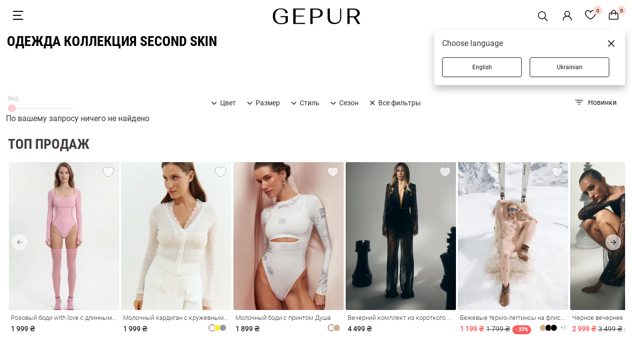

--- FILE ---
content_type: text/html; charset=utf-8
request_url: https://gepur.com/catalog/odezhda?filters=collection:second-skin
body_size: 27757
content:
<!DOCTYPE html><html lang="ru"><head><script>(function(w,i,g){w[g]=w[g]||[];if(typeof w[g].push=='function')w[g].push(i)})
(window,'GTM-5JZQNB','google_tags_first_party');</script><script>(function(w,d,s,l){w[l]=w[l]||[];(function(){w[l].push(arguments);})('set', 'developer_id.dYzg1YT', true);
		w[l].push({'gtm.start':new Date().getTime(),event:'gtm.js'});var f=d.getElementsByTagName(s)[0],
		j=d.createElement(s);j.async=true;j.src='/1l09/';
		f.parentNode.insertBefore(j,f);
		})(window,document,'script','dataLayer');</script><title>Женская одежда коллекция Second Skin купить в интернет магазине Gepur</title><meta name="description" content="Одежда коллекция Second Skin купить в интернет-магазине ✨ Gepur ✨ Женская одежда XS по лучшим ценам ⚡ Быстрая доставка по всей Украине ⭐ Продажа оптом и в розницу ⭐ Большой выбор"/><meta name="robots" content="noindex, follow"/><link rel="alternate" href="https://gepur.com/catalog/odezhda?filters=collection:second-skin" hrefLang="ru-ua"/><link rel="alternate" href="https://gepur.com/uk/catalog/odezhda?filters=collection:second-skin" hrefLang="uk-ua"/><link rel="alternate" href="https://gepur.com/en/catalog/odezhda?filters=collection:second-skin" hrefLang="en"/><meta property="og:title" content="Женская одежда коллекция Second Skin купить в интернет магазине Gepur"/><meta property="og:description" content="Одежда коллекция Second Skin купить в интернет-магазине ✨ Gepur ✨ Женская одежда XS по лучшим ценам ⚡ Быстрая доставка по всей Украине ⭐ Продажа оптом и в розницу ⭐ Большой выбор"/><meta property="og:type" content="website"/><meta property="og:image" content="https://img.gepur.com/icons/og-icon-sm.png"/><meta property="og:url" content="https://gepur.com/catalog/odezhda?filters=collection:second-skin"/><meta data-name="build" data-build="2026-01-31T11:28:33"/><meta charSet="utf-8"/><meta name="apple-mobile-web-app-capable" content="yes"/><meta name="viewport" content="width=device-width, initial-scale=1.0, maximum-scale=1.0, user-scalable=no"/><meta name="theme-color" content="#FFFFFF"/><meta name="google-site-verification" content="1_jnmDoHZEI8GA6ztlMwsglv-HNj1doUoMn3cNFnAdU"/><link href="https://img.gepur.com/img/favicon-16.png" sizes="32x32" type="image/png" rel="icon"/><link href="https://img.gepur.com/img/favicon-32.png" sizes="16x16" type="image/png" rel="icon"/><link rel="apple-touch-icon" href="https://img.gepur.com/img/icon/pwa/icon-192x192.png"/><link rel="manifest" href="/next-api/manifest"/><link rel="preconnect" href="https://img.gepur.com"/><link rel="preconnect" href="https://connect.facebook.net"/><link rel="dns-prefetch" href="https://script.esputnik.com"/><link rel="dns-prefetch" href="www.google-analytics.com"/><meta name="next-head-count" content="25"/><link rel="preload" href="/_next/static/css/0c13f04e69f96ee77e27.css" as="style"/><link rel="stylesheet" href="/_next/static/css/0c13f04e69f96ee77e27.css" data-n-g=""/><link rel="preload" href="/_next/static/css/4de1af1f9a92397b87f0.css" as="style"/><link rel="stylesheet" href="/_next/static/css/4de1af1f9a92397b87f0.css" data-n-p=""/><link rel="preload" href="/_next/static/css/394a0cc0a818a85dbe9a.css" as="style"/><link rel="stylesheet" href="/_next/static/css/394a0cc0a818a85dbe9a.css" data-n-p=""/><link rel="preload" href="/_next/static/css/c8db5662a649313d4a5e.css" as="style"/><link rel="stylesheet" href="/_next/static/css/c8db5662a649313d4a5e.css" data-n-p=""/><link rel="preload" href="/_next/static/css/ca047c7e77a3d8268ebb.css" as="style"/><link rel="stylesheet" href="/_next/static/css/ca047c7e77a3d8268ebb.css" data-n-p=""/><link rel="preload" href="/_next/static/css/7e73b31d8f8628d8636a.css" as="style"/><link rel="stylesheet" href="/_next/static/css/7e73b31d8f8628d8636a.css" data-n-p=""/><link rel="preload" href="/_next/static/css/1c96fc2cb8a1d79aca83.css" as="style"/><link rel="stylesheet" href="/_next/static/css/1c96fc2cb8a1d79aca83.css" data-n-p=""/><noscript data-n-css=""></noscript><script defer="" nomodule="" src="/_next/static/chunks/polyfills-a40ef1678bae11e696dba45124eadd70.js"></script><script src="/_next/static/chunks/webpack-c0250cc34fea0749f56c.js" defer=""></script><script src="/_next/static/chunks/framework-dafe7eda0e1500f9ff8a.js" defer=""></script><script src="/_next/static/chunks/main-28a28cdf90038fe13a3b.js" defer=""></script><script src="/_next/static/chunks/pages/_app-9de3e7bfb14eab52c096.js" defer=""></script><script src="/_next/static/chunks/5597-2ecec014c53e1e48d37a.js" defer=""></script><script src="/_next/static/chunks/9879-14a8203d2d3068a0c899.js" defer=""></script><script src="/_next/static/chunks/4106-038f091aee419f50c2bd.js" defer=""></script><script src="/_next/static/chunks/3958-9e0bc67f549b63a39a2b.js" defer=""></script><script src="/_next/static/chunks/3218-d9bbf774e33f10a93983.js" defer=""></script><script src="/_next/static/chunks/4732-df35cbc512de50baa617.js" defer=""></script><script src="/_next/static/chunks/7027-293af3fe043aacafcb9b.js" defer=""></script><script src="/_next/static/chunks/9051-43ac0035f46414c2ae81.js" defer=""></script><script src="/_next/static/chunks/5148-ae4cad1ff333d1803a0d.js" defer=""></script><script src="/_next/static/chunks/5656-fb2a99ec053f4c0f0a9f.js" defer=""></script><script src="/_next/static/chunks/4938-b98fbb647d1638a97d5f.js" defer=""></script><script src="/_next/static/chunks/9191-943eab5f08016a889a41.js" defer=""></script><script src="/_next/static/chunks/9269-9ccbd7f5e81a01480556.js" defer=""></script><script src="/_next/static/chunks/4973-17504d6a5d25feedcf9f.js" defer=""></script><script src="/_next/static/chunks/3767-5949b4e8340e53400c28.js" defer=""></script><script src="/_next/static/chunks/3659-1d86f685e635237d4874.js" defer=""></script><script src="/_next/static/chunks/pages/%5BcategoryType%5D/%5BcatalogSlug%5D-de167b0e573549834e22.js" defer=""></script><script src="/_next/static/sQcM4cW35ly7_QJpYJzF_/_buildManifest.js" defer=""></script><script src="/_next/static/sQcM4cW35ly7_QJpYJzF_/_ssgManifest.js" defer=""></script></head><body><div id="__next"><div translate="yes"><div class="styles_search-header__4cYGA"><div class="styles_modal-block__2j1GF"><div class="styles_search-block__1uwFP"><div class="styles_input-block__1BnTq"><button type="button" class="styles_close__25vCo"><svg viewBox="0 0 24 24" fill="gray" xmlns="http://www.w3.org/2000/svg"><path fill-rule="evenodd" clip-rule="evenodd" d="M10.78 19.03a.75.75 0 01-1.06 0l-6.25-6.25a.75.75 0 010-1.06l6.25-6.25a.75.75 0 111.06 1.06L5.81 11.5h14.44a.75.75 0 110 1.5H5.81l4.97 4.97a.75.75 0 010 1.06z"></path></svg></button><div class="styles_input-wrapper__1NQ9u"><input type="search" name="search" id="search" value="" class="styles_search__2jDZ9" placeholder="Поиск..." autoComplete="off"/><span class="styles_tooltip__BGGk5">Пожалуйста, заполните это поле</span><button type="submit" class="styles_search-submit__3K1wQ"><svg viewBox="0 0 24 24" fill="none" xmlns="http://www.w3.org/2000/svg"><path fill-rule="evenodd" clip-rule="evenodd" d="M17.25 10.5a6.748 6.748 0 11-13.497 0 6.748 6.748 0 0113.497 0zm-1.23 7.11a9 9 0 111.59-1.59l4.56 4.56a1.126 1.126 0 11-1.59 1.59l-4.56-4.56z" fill="#302B2A"></path></svg><div role="button" class="ripple-parent "><div class="ripple-element " style="top:0px;left:0px;width:0px;height:0px"></div></div></button></div></div></div></div></div><header class="header"><div class="header_bottom dark"><div class="toggle_block"><div class="styles_nav_toggle__2tkzv styles_dark__3mAO0" role="presentation"><svg width="24" height="24" xmlns="http://www.w3.org/2000/svg"><path fill-rule="evenodd" clip-rule="evenodd" d="M3 3a1 1 0 000 2h19a1 1 0 100-2H3zm-1 9a1 1 0 011-1h15a1 1 0 110 2H3a1 1 0 01-1-1zm0 8a1 1 0 011-1h19a1 1 0 110 2H3a1 1 0 01-1-1z" fill="#fff"></path></svg></div></div><div class="logo_block"><div class="season-logo season-logo--holiday dark"><a class="" rel="" target="" href="/"><svg viewBox="0 0 147 26" fill="none" xmlns="http://www.w3.org/2000/svg"><path d="M3.58 3.5C6.04 1.2 9.4 0 13.53 0c3.36 0 6.15.76 8.39 2.18 2.12 1.53 3.24 3.4 3.24 5.69h-3.8c0-1.86-.79-3.5-2.24-4.7a8.58 8.58 0 00-5.59-1.86A8.74 8.74 0 006.5 4.48c-1.68 2.07-2.57 4.8-2.57 8.3 0 3.5.9 6.34 2.8 8.52 1.9 2.19 4.35 3.17 7.6 3.17 1.56 0 2.9-.22 4.24-.65a8.23 8.23 0 003.02-1.86v-7.54h-8.5v-1.75h12.3v9.29c-1 1.2-2.35 2.18-4.36 2.95A20.1 20.1 0 0114.54 26c-4.47 0-8.05-1.2-10.62-3.5C1.35 20.1 0 16.93 0 13c-.1-4.04 1.12-7.21 3.58-9.5zm30.97 22.06V.22H54.1v1.75H38.35v9.83h13.64v1.64H38.35v10.38H54.1v1.74H34.55zM63.05.22h10.5c3.14 0 5.71.65 7.61 2.07a6.7 6.7 0 012.9 5.58c0 2.29-1 4.15-2.9 5.57s-4.36 2.07-7.49 2.07h-6.7v10.05h-3.8V.22h-.12zm10.29 13.54a7.2 7.2 0 004.91-1.63 5.48 5.48 0 001.9-4.26c0-1.75-.55-3.17-1.78-4.26-1.23-1.1-2.8-1.64-4.92-1.64h-6.49v11.8h6.38zM96.03.22v15.73c0 2.3.78 4.15 2.34 5.57 1.57 1.42 3.7 2.08 6.27 2.08 2.57 0 4.58-.66 6.14-2.08a7.17 7.17 0 002.35-5.57V.22h1.9v15.62c0 2.95-1 5.35-3.13 7.21-2.12 1.86-4.92 2.73-8.27 2.73-3.47 0-6.26-.87-8.27-2.73a9.09 9.09 0 01-3.13-7.21V.22h3.8zm29.17 0h10.51c3.13 0 5.7.65 7.6 2.07a6.31 6.31 0 012.9 5.36c0 1.64-.55 3.17-1.67 4.26-1.12 1.2-2.68 1.96-4.7 2.51L147 25.56h-4.14l-6.93-10.7h-6.7v10.7h-3.8V.22h-.23zm10.17 12.89c2.02 0 3.7-.44 4.92-1.42a4.8 4.8 0 001.8-4.04c0-1.75-.57-3.06-1.8-4.15a7.52 7.52 0 00-4.91-1.53h-6.49V13.1h6.49z" fill="#fff"></path></svg></a></div></div><div class="services_block"><ul class="services"><li><div class="styles_search__3RqsL styles_dark__3IZ7e"><svg viewBox="0 0 32 32" fill="none" xmlns="http://www.w3.org/2000/svg" class="styles_search-icon__1NQGi styles_dark__3IZ7e"><path fill-rule="evenodd" clip-rule="evenodd" d="M19.53 20.59a8.25 8.25 0 111.06-1.06l5.69 5.69a.75.75 0 11-1.06 1.06l-5.69-5.69zM7.5 14.25a6.75 6.75 0 1111.74 4.547.692.692 0 00-.27.172.692.692 0 00-.173.27A6.75 6.75 0 017.5 14.248z" fill="#4F4F4F"></path></svg></div></li><li><div class="services_account"><a class="services_account_link" rel="nofollow" target="" href="/"><div class="service_button account_icon dark"><svg viewBox="0 0 24 24" fill="none" xmlns="http://www.w3.org/2000/svg"><path fill-rule="evenodd" clip-rule="evenodd" d="M12 2.5a5.5 5.5 0 00-3.096 10.047 9.005 9.005 0 00-5.9 8.18.75.75 0 001.5.045 7.5 7.5 0 0114.993 0 .75.75 0 101.5-.044 9.005 9.005 0 00-5.9-8.181A5.5 5.5 0 0012 2.5zM8 8a4 4 0 118 0 4 4 0 01-8 0z" fill="#302B2A"></path></svg></div></a></div></li><li><a class="" rel="nofollow" target="" href="/favorites"><span class="service_button dark"><div class="counter ">0</div><svg width="22" height="20" fill="none" xmlns="http://www.w3.org/2000/svg"><path fill-rule="evenodd" clip-rule="evenodd" d="M5.736 2C3.657 2 1.5 3.88 1.5 6.514c0 3.107 2.324 5.96 4.861 8.12a29.66 29.66 0 004.566 3.175l.073.041.073-.04c.271-.153.661-.38 1.13-.674.94-.588 2.19-1.441 3.436-2.502 2.537-2.16 4.861-5.013 4.861-8.12C20.5 3.88 18.343 2 16.264 2c-2.106 0-3.801 1.389-4.553 3.643a.75.75 0 01-1.422 0C9.537 3.389 7.841 2 5.736 2zM11 18.703l.343.667a.75.75 0 01-.686 0l.343-.667zM0 6.513C0 3.053 2.829.5 5.736.5 8.03.5 9.881 1.726 11 3.605 12.12 1.726 13.97.5 16.264.5 19.17.5 22 3.052 22 6.514c0 3.818-2.801 7.06-5.389 9.262a31.151 31.151 0 01-5.233 3.576l-.025.013-.007.003-.002.001-.344-.666-.343.667-.003-.002-.007-.003-.025-.013a31.147 31.147 0 01-5.233-3.576C2.8 13.573 0 10.332 0 6.514v-.001z" fill="#fff"></path></svg></span></a></li><li><span class="service_button dark"><div class="counter ">0</div><svg width="20" height="22" fill="none" xmlns="http://www.w3.org/2000/svg"><path fill-rule="evenodd" clip-rule="evenodd" d="M9.86 0a4.75 4.75 0 00-4.75 4.75v1H2.68A2 2 0 00.685 7.614l-.68 10A2 2 0 002 19.75h15.72a2 2 0 001.995-2.136l-.68-10A2 2 0 0017.04 5.75h-2.43v-1A4.75 4.75 0 009.86 0zm3.25 7.25v2.5a.75.75 0 001.5 0v-2.5h2.428a.5.5 0 01.5.466l.68 10a.5.5 0 01-.5.534H2a.5.5 0 01-.499-.534l.68-10a.5.5 0 01.5-.466h2.428v2.5a.75.75 0 001.5 0v-2.5h6.5zm0-1.5v-1a3.25 3.25 0 00-6.5 0v1h6.5z" fill="#fff"></path></svg></span></li></ul></div></div><div class="styles_accordion__1nYPJ styles_shield__3rPjd styles_hide__2W4DE"><div class="styles_panel_list__28Ix6"><a href="/catalog/novinki" class="styles_link-root__1ETS5">НОВИНКИ</a><a href="/bestidea/ambition" class="styles_link-root__1ETS5">Ambition</a><a href="/bestidea/withlove" class="styles_link-root__1ETS5">With love. Always</a><div class="styles_divider-empty__2BvOs"></div><a href="/bestidea/rekomenduiemo" class="styles_link-root__1ETS5">Sisters Recommend</a><a href="/bestidea/looksfordates" class="styles_link-root__1ETS5">Для свидания</a><a href="/catalog/dnk-kollekcii" class="styles_link-root__1ETS5">Украинская ДНК</a><a href="/sale-catalog" class="styles_link-root__1ETS5" style="color:#EB5757">WINTER SALE</a><div class="styles_level_-1__1qXS8" style="height:0;overflow:hidden"><a href="/bestidea/sale_dresses" style="color:#FFFFFF">Платья</a><a href="/bestidea/sale_jackets" style="color:#FFFFFF">Жакеты | Жилетки | Верхняя одежда</a><a href="/bestidea/pants_sale" style="color:#FFFFFF">Брюки | Джинсы | Шорты | Юбки</a><a href="/bestidea/sale_shirtsandtops" style="color:#FFFFFF">Топы | Боди | Корсеты</a></div><a href="/catalog/top-prodazh" class="styles_link-root__1ETS5">Бестселлеры</a><div class="styles_divider-empty__2BvOs"></div><a href="/catalog/platya" class="styles_link-root__1ETS5">Платья</a><div class="styles_level_-1__1qXS8" style="height:0;overflow:hidden"><a href="/bestidea/topdresses" style="color:#302B2A">TOP Dresses</a><a href="/catalog/platya-mini" style="color:#302B2A">Мини</a><a href="/catalog/platya-maksi" style="color:#302B2A">Макси</a><a href="/catalog/platya-midi" style="color:#302B2A">Миди</a><a href="/catalog/vechernie-platya" style="color:#302B2A">Вечерние</a><a href="/catalog/trikotazhnye" style="color:#302B2A">Трикотажные</a><a href="/catalog/svadebnye" style="color:#302B2A">Свадебные</a><a href="/catalog/koktejlnye" style="color:#302B2A">Коктейльные</a><a href="/catalog/kombinezony" style="color:#302B2A">Комбинезоны</a></div><a href="/catalog/verhnyaya-odezhda" class="styles_link-root__1ETS5">Верхняя одежда</a><div class="styles_level_-1__1qXS8" style="height:0;overflow:hidden"><a href="/catalog/palto" style="color:#302B2A">Пальто</a><a href="/catalog/puhoviki" style="color:#302B2A">Пуховики</a><a href="/catalog/shuby" style="color:#302B2A">Шубы</a><a href="/catalog/kurtki" style="color:#302B2A">Куртки</a></div><a href="/catalog/futbolki-majki" class="styles_link-root__1ETS5">Топы | боди | лонгсливы</a><div class="styles_level_-1__1qXS8" style="height:0;overflow:hidden"><a href="/catalog/topy" style="color:#302B2A">Топы</a><a href="/catalog/bodi" style="color:#302B2A">Боди</a><a href="/catalog/futbolki" style="color:#302B2A">Футболки</a><a href="/catalog/svitshoty" style="color:#302B2A">Свитшоты</a><a href="/catalog/majki" style="color:#302B2A">Майки</a></div><a href="/catalog/korsety-1615468803" class="styles_link-root__1ETS5">Корсеты</a><a href="/catalog/naryadnaya-odezhda-new1579179126" class="styles_link-root__1ETS5">Вечерняя коллекция</a><a href="/catalog/pidzhaki" class="styles_link-root__1ETS5">Пиджаки | жилеты</a><div class="styles_level_-1__1qXS8" style="height:0;overflow:hidden"><a href="/catalog/zhakety-1605165004" style="color:#302B2A">Пиджаки</a><a href="/catalog/kostyumnyj-zhilet" style="color:#302B2A">Жилеты</a></div><a href="/bestidea/knitwear" class="styles_link-root__1ETS5">Вязаные изделия</a><a href="/catalog/legginsy-shorty-bryukipr" class="styles_link-root__1ETS5">Брюки | шорты</a><div class="styles_level_-1__1qXS8" style="height:0;overflow:hidden"><a href="/catalog/bryuki" style="color:#302B2A">Брюки</a><a href="/catalog/leggensy-i-losiny" style="color:#302B2A">Леггинсы</a><a href="/catalog/shorty" style="color:#302B2A">Шорты</a></div><a href="/catalog/dzhinsy" class="styles_link-root__1ETS5">Джинсы</a><a href="/catalog/bluzy-rubashki" class="styles_link-root__1ETS5">Рубашки | блузы</a><div class="styles_level_-1__1qXS8" style="height:0;overflow:hidden"><a href="/catalog/rubashki" style="color:#302B2A">Рубашки</a><a href="/catalog/bluzy" style="color:#302B2A">Блузы</a><a href="/catalog/vyshivanki" style="color:#302B2A">Вышиванки</a></div><a href="/catalog/termobele" class="styles_link-root__1ETS5">Термобелье</a><a href="/catalog/sety" class="styles_link-root__1ETS5">Сеты</a><a href="/catalog/kostyumy-i-komplekty" class="styles_link-root__1ETS5">Костюмы | комплекты</a><div class="styles_level_-1__1qXS8" style="height:0;overflow:hidden"><a href="/catalog/kostyum-s-bryukami-bigsize" style="color:#302B2A">С брюками</a><a href="/catalog/kostyum-s-yubkoj-bigsize" style="color:#302B2A">С юбкой</a><a href="/catalog/kostyum-s-shortami-bigsize" style="color:#302B2A">С шортами</a></div><a href="/catalog/futbolki-bluzy-svitera" class="styles_link-root__1ETS5">Свитеры | джемперы</a><div class="styles_level_-1__1qXS8" style="height:0;overflow:hidden"><a href="/catalog/kardigany-vyazanye-1604569884" style="color:#302B2A">Кардиганы</a><a href="/catalog/vyazannye-svitera" style="color:#302B2A">Свитеры</a><a href="/catalog/golfy-1579219505" style="color:#302B2A">Водолазки | лонгсливы</a><a href="/catalog/dzhempery-1606902618" style="color:#302B2A">Джемперы</a></div><a href="/catalog/yubki" class="styles_link-root__1ETS5">Юбки</a><div class="styles_level_-1__1qXS8" style="height:0;overflow:hidden"><a href="/catalog/mini-1626771679" style="color:#302B2A">Мини</a><a href="/catalog/midi-1626771691" style="color:#302B2A">Миди</a><a href="/catalog/delovye-1755609881" style="color:#302B2A">Деловые</a><a href="/catalog/satinovye" style="color:#302B2A">Сатиновые</a><a href="/catalog/yubki-v-pol" style="color:#302B2A">Макси</a><a href="/catalog/yubki-kozhanye" style="color:#302B2A">Кожаные</a></div><a href="/catalog/sportivnaya-odezhdapr" class="styles_link-root__1ETS5">Свитшоты | джоггеры</a><div class="styles_level_-1__1qXS8" style="height:0;overflow:hidden"><a href="/catalog/svitshoty-tolstovki-hudi" style="color:#302B2A">Худи | свитшоты</a><a href="/catalog/kostyumy-progulochnyepr" style="color:#302B2A">Костюмы</a><a href="/catalog/sportivnye-shtany" style="color:#302B2A">Джоггеры</a><a href="/catalog/termobele" style="color:#302B2A">Термобелье</a></div><a href="/catalog/nizhnee-belyo" class="styles_link-root__1ETS5">Домашняя одежда | белье</a><div class="styles_level_-1__1qXS8" style="height:0;overflow:hidden"><a href="/catalog/odezhda-dlya-doma" style="color:#302B2A">Пижамы</a><a href="/catalog/noski-kolgotki" style="color:#302B2A">Носки | колготы</a></div><a href="/last-size-catalog" class="styles_link-root__1ETS5">Последний размер</a><a href="/catalog/aksessuary" class="styles_link-root__1ETS5">АКСЕССУАРЫ | СУМКИ</a><div class="styles_level_-1__1qXS8" style="height:0;overflow:hidden"><a href="/catalog/kosmetika" style="color:#302B2A">Косметика</a><a href="/catalog/sumki-klatchi-koshelki" style="color:#302B2A">Сумки</a><a href="/catalog/parfumeriya" style="color:#302B2A">Парфюмерия</a><a href="/catalog/bizhuteriya" style="color:#302B2A">Украшения</a><a href="/catalog/perchatki-sharfy-shapki" style="color:#302B2A">Шапки | шарфы | перчатки</a><a href="/catalog/platki" style="color:#302B2A">Платки</a><a href="/catalog/noski-kolgotki" style="color:#302B2A">Носки | колготы</a><a href="/catalog/rezinki-dlya-volos-1622724002" style="color:#302B2A">Украшения для волос</a><a href="/catalog/ochki" style="color:#302B2A">Очки</a><a href="/catalog/remni" style="color:#302B2A">Ремни</a></div><a href="/catalog/tovary-dlya-doma" class="styles_link-root__1ETS5">Gepur Home</a><div class="styles_level_-1__1qXS8" style="height:0;overflow:hidden"><a href="/catalog/tekstil" style="color:#302B2A">Текстиль</a><a href="/catalog/posuda" style="color:#302B2A">Посуда</a><a href="/catalog/dekor" style="color:#302B2A">Декор</a></div><a href="/catalog/parfumeriya" class="styles_link-root__1ETS5">Парфюмерия</a><div class="styles_divider-empty__2BvOs"></div><a href="/look-book-catalog/inspiringlooks" class="styles_link-root__1ETS5">LOOK BOOK</a><div class="styles_level_-1__1qXS8" style="height:0;overflow:hidden"><a href="/look-book-catalog/eveningoutfit" style="color:#302B2A">Образы на вечеринку</a><a href="/look-book-catalog/autumncapsule" style="color:#302B2A">Осенние образы FW&#x27;25</a><a href="/look-book-catalog/dna-collection" style="color:#302B2A">Украинская ДНК</a><a href="/look-book-catalog/family_look" style="color:#302B2A">Family Look</a></div><a href="/catalog/odezhda?filters=collection:ambition,with-love-always,sadovska-for-gepur,born-to-shine,wool-season,september,divas-do-business,allure,dusha" class="styles_link-root__1ETS5">Коллекции</a><div class="styles_level_-1__1qXS8" style="height:0;overflow:hidden"><a href="/bestidea/withlove" style="color:#302B2A">With love. Always</a><a href="/bestidea/SadovskaXGepur" style="color:#302B2A">Sadovska for Gepur</a><a href="/bestidea/born_to_shine " style="color:#302B2A">Born to Shine </a><a href="/bestidea/carpathians" style="color:#302B2A">Go to Carpathians</a><a href="/bestidea/divasdobusiness" style="color:#302B2A">Divas Do Business</a><a href="/bestidea/woolseason" style="color:#302B2A">Wool Season</a><a href="/bestidea/warm_fall" style="color:#302B2A">Warm Fall</a><a href="/bestidea/soul" style="color:#302B2A">Душа</a><a href="/bestidea/allure" style="color:#302B2A">Allure</a><a href="/bestidea/diva" style="color:#302B2A">DIVA</a></div><div class="styles_divider-info__1jUaJ"></div><a href="/catalog/sertifikaty-1588236615" class="styles_link-root__1ETS5 styles_hide__2dJKS">Gift Cards</a><a href="/info/about" class="styles_link-root__1ETS5 styles_hide__2dJKS" style="color:#302B2A">Инфо</a><div class="styles_level_-1__1qXS8" style="height:0;overflow:hidden"><a href="/info/delivery" style="color:#302B2A">Доставка</a><a href="/info/payment" style="color:#302B2A">Оплата</a><a href="/info/about" style="color:#302B2A">О нас </a><a href="/info/size" style="color:#302B2A">Подбор размера</a><a href="/info/contacts" style="color:#302B2A">Контакты</a><a href="/blog/news" style="color:#302B2A">Блог</a></div><a href="https://sisters.gepur.com/" class="styles_link-root__1ETS5 styles_hide__2dJKS" style="color:#FF9292">SISTERS CLUB</a><a href="/shops" class="styles_link-root__1ETS5 styles_hide__2dJKS">Магазины</a></div><div class="styles_additional-nav-list__nkPjd"></div></div></header><div class="styles_header-substrate__1hXNW"></div><div class="styles_catalog-header__29Cx5"><div class="styles_head--category__2_ZcY styles_reset-margin__BRd7T"><h1 class="styles_head-category__name styles_catalog-title__11dU-">Одежда коллекция Second Skin</h1></div></div><div class="content"><section class="catalog-origin"><div class="catalog-origin__container"><div class="c-container catalog-origin__catalog--modif"><div class="styles_v-space-empty-tag__Cdzj-"></div><div class="catalog-origin__filters"><div class="catalog-expander-top-level false"><div class="styles_expander__pWPWF"><div class="styles_wrapper__3Sq96"><datalist id="tickmarks"><option value="24" aria-labelledby="expand"></option><option value="36" aria-labelledby="expand"></option><option value="48" aria-labelledby="expand"></option></datalist><label for="expand">Вид</label><input type="range" name="expand" id="expand" value="24" min="24" max="48" step="12" list="tickmarks"/></div></div></div><div class="styles_filters-list__YuP6F"><div class="styles_first-filters__2losj"><div class="clearfix styles_filter-select__3qjY5"><span class="styles_item-category__wDPyf"><div class="styles_expand-wrap__hFDbu"><div class="styles_expand-block___dM8W"><div class="styles_expand-icon__YhHoJ styles_arrow___i3VJ"><svg viewBox="0 0 16 16" fill="none" xmlns="http://www.w3.org/2000/svg"><path clip-rule="evenodd" d="M12.78 6.22a.75.75 0 010 1.06l-4.25 4.25a.75.75 0 01-1.06 0L3.22 7.28a.75.75 0 011.06-1.06L8 9.94l3.72-3.72a.75.75 0 011.06 0z"></path></svg></div></div></div><div class="styles_filter-title__VyNld">Цвет</div></span><div class="styles_filter_slug__H7ru8"><div class="styles_filter-select_popup__147HY styles_r-container__CG61z styles_indent__aAH5o"><div class="styles_filter-items__2fHEe"><a href="/catalog/odezhda?filters=color:bezhevyj">Бежевый</a><a href="/catalog/odezhda?filters=color:belyj">Белый</a><a href="/catalog/odezhda?filters=color:goluboj">Голубой</a><a href="/catalog/odezhda?filters=color:zheltyj">Желтый</a><a href="/catalog/odezhda?filters=color:zelenyj">Зеленый</a><a href="/catalog/odezhda?filters=color:zolotistyj">Золотистый</a><a href="/catalog/odezhda?filters=color:korichnevyj">Коричневый</a><a href="/catalog/odezhda?filters=color:krasnyj">Красный</a><a href="/catalog/odezhda?filters=color:malinovyj">Малиновый</a><a href="/catalog/odezhda?filters=color:molochnyj">Молочный</a><a href="/catalog/odezhda?filters=color:multikolor">Мультиколор</a><a href="/catalog/odezhda?filters=color:myatnyj">Мятный</a><a href="/catalog/odezhda?filters=color:oranzhevyj">Оранжевый</a><a href="/catalog/odezhda?filters=color:rozovyj">Розовый</a><a href="/catalog/odezhda?filters=color:serebristyj">Серебристый</a><a href="/catalog/odezhda?filters=color:seryj">Серый</a><a href="/catalog/odezhda?filters=color:sinij">Синий</a><a href="/catalog/odezhda?filters=color:fioletovyj">Фиолетовый</a><a href="/catalog/odezhda?filters=color:cherno-belyj">Черно-белый</a><a href="/catalog/odezhda?filters=color:chernyj">Черный</a></div><div class="styles_filters-info-actions__HvocL"><div class="styles_product-counts__22ohz">доступно<!-- --> <!-- -->0<!-- --> <!-- -->товаров</div><div class="styles_actions__2uubE"><button class="btn light md reset" type="button"><span class="button-icon-content"><span class="button-icon-label">Сбросить</span></span></button><button class="btn dark md" disabled="" type="button"><span class="button-icon-content"><span class="button-icon-label">Показать</span></span></button></div></div></div></div></div><div class="clearfix styles_filter-select__3qjY5"><span class="styles_item-category__wDPyf"><div class="styles_expand-wrap__hFDbu"><div class="styles_expand-block___dM8W"><div class="styles_expand-icon__YhHoJ styles_arrow___i3VJ"><svg viewBox="0 0 16 16" fill="none" xmlns="http://www.w3.org/2000/svg"><path clip-rule="evenodd" d="M12.78 6.22a.75.75 0 010 1.06l-4.25 4.25a.75.75 0 01-1.06 0L3.22 7.28a.75.75 0 011.06-1.06L8 9.94l3.72-3.72a.75.75 0 011.06 0z"></path></svg></div></div></div><div class="styles_filter-title__VyNld">Размер</div></span><div class="styles_filter_slug__H7ru8"><div class="styles_filter-select_popup__147HY styles_r-container__CG61z styles_indent__aAH5o"><div class="styles_filter-items__2fHEe"><a href="/catalog/odezhda?filters=size:20">20</a><a href="/catalog/odezhda?filters=size:25">25</a><a href="/catalog/odezhda?filters=size:26">26</a><a href="/catalog/odezhda?filters=size:27">27</a><a href="/catalog/odezhda?filters=size:28">28</a><a href="/catalog/odezhda?filters=size:29">29</a><a href="/catalog/odezhda?filters=size:2xl-3xl">2xl-3xl</a><a href="/catalog/odezhda?filters=size:2xs">2xs</a><a href="/catalog/odezhda?filters=size:36-40">36-40</a><a href="/catalog/odezhda?filters=size:41-45">41-45</a><a href="/catalog/odezhda?filters=size:4xl-6xl">4xl-6xl</a><a href="/catalog/odezhda?filters=size:s-l">s-l</a><a href="/catalog/odezhda?filters=size:xl-3xl">xl-3xl</a><a href="/catalog/odezhda?filters=size:xs-s">xs-s</a><a href="/catalog/odezhda?filters=size:xs">xs</a><a href="/catalog/odezhda?filters=size:s">s</a><a href="/catalog/odezhda?filters=size:s-m">s-m</a><a href="/catalog/odezhda?filters=size:m">m</a><a href="/catalog/odezhda?filters=size:un">ун</a><a href="/catalog/odezhda?filters=size:m-l">m-l</a><a href="/catalog/odezhda?filters=size:l">l</a><a href="/catalog/odezhda?filters=size:l-xl">l-xl</a><a href="/catalog/odezhda?filters=size:xl">xl</a><a href="/catalog/odezhda?filters=size:2xl">2xl</a><a href="/catalog/odezhda?filters=size:19">19</a></div><div class="styles_filters-info-actions__HvocL"><div class="styles_product-counts__22ohz">доступно<!-- --> <!-- -->0<!-- --> <!-- -->товаров</div><div class="styles_actions__2uubE"><button class="btn light md reset" type="button"><span class="button-icon-content"><span class="button-icon-label">Сбросить</span></span></button><button class="btn dark md" disabled="" type="button"><span class="button-icon-content"><span class="button-icon-label">Показать</span></span></button></div></div></div></div></div><div class="clearfix styles_filter-select__3qjY5"><span class="styles_item-category__wDPyf"><div class="styles_expand-wrap__hFDbu"><div class="styles_expand-block___dM8W"><div class="styles_expand-icon__YhHoJ styles_arrow___i3VJ"><svg viewBox="0 0 16 16" fill="none" xmlns="http://www.w3.org/2000/svg"><path clip-rule="evenodd" d="M12.78 6.22a.75.75 0 010 1.06l-4.25 4.25a.75.75 0 01-1.06 0L3.22 7.28a.75.75 0 011.06-1.06L8 9.94l3.72-3.72a.75.75 0 011.06 0z"></path></svg></div></div></div><div class="styles_filter-title__VyNld">Стиль</div></span><div class="styles_filter_slug__H7ru8"><div class="styles_filter-select_popup__147HY styles_r-container__CG61z styles_indent__aAH5o"><div class="styles_filter-items__2fHEe"><a href="/catalog/odezhda?filters=style:old-money">Old money</a><a href="/catalog/odezhda?filters=style:wedding">Wedding</a><a href="/catalog/odezhda?filters=style:bazovyj">Базовый</a><a href="/catalog/odezhda?filters=style:belevoj">Бельевой</a><a href="/catalog/odezhda?filters=style:vechernij">Вечерний</a><a href="/catalog/odezhda?filters=style:delovoj">Деловой</a><a href="/catalog/odezhda?filters=style:klassicheskie">Классические</a><a href="/catalog/odezhda?filters=style:koktejlnyj">Коктейльный</a><a href="/catalog/odezhda?filters=style:povsednevnyj">Повседневный</a><a href="/catalog/odezhda?filters=style:romanticheskij">Романтический</a><a href="/catalog/odezhda?filters=style:sportivnyj">Спортивный</a></div><div class="styles_filters-info-actions__HvocL"><div class="styles_product-counts__22ohz">доступно<!-- --> <!-- -->0<!-- --> <!-- -->товаров</div><div class="styles_actions__2uubE"><button class="btn light md reset" type="button"><span class="button-icon-content"><span class="button-icon-label">Сбросить</span></span></button><button class="btn dark md" disabled="" type="button"><span class="button-icon-content"><span class="button-icon-label">Показать</span></span></button></div></div></div></div></div><div class="clearfix styles_filter-select__3qjY5"><span class="styles_item-category__wDPyf"><div class="styles_expand-wrap__hFDbu"><div class="styles_expand-block___dM8W"><div class="styles_expand-icon__YhHoJ styles_arrow___i3VJ"><svg viewBox="0 0 16 16" fill="none" xmlns="http://www.w3.org/2000/svg"><path clip-rule="evenodd" d="M12.78 6.22a.75.75 0 010 1.06l-4.25 4.25a.75.75 0 01-1.06 0L3.22 7.28a.75.75 0 011.06-1.06L8 9.94l3.72-3.72a.75.75 0 011.06 0z"></path></svg></div></div></div><div class="styles_filter-title__VyNld">Сезон</div></span><div class="styles_filter_slug__H7ru8"><div class="styles_filter-select_popup__147HY styles_r-container__CG61z styles_indent__aAH5o"><div class="styles_filter-items__2fHEe"><a href="/catalog/odezhda?filters=season:vesna">Весна</a><a href="/catalog/odezhda?filters=season:vsesezonnoe">Всесезонное</a><a href="/catalog/odezhda?filters=season:demisezonnoe">Демисезонное</a><a href="/catalog/odezhda?filters=season:zima">Зима</a><a href="/catalog/odezhda?filters=season:leto">Лето</a><a href="/catalog/odezhda?filters=season:osen">Осень</a></div><div class="styles_filters-info-actions__HvocL"><div class="styles_product-counts__22ohz">доступно<!-- --> <!-- -->0<!-- --> <!-- -->товаров</div><div class="styles_actions__2uubE"><button class="btn light md reset" type="button"><span class="button-icon-content"><span class="button-icon-label">Сбросить</span></span></button><button class="btn dark md" disabled="" type="button"><span class="button-icon-content"><span class="button-icon-label">Показать</span></span></button></div></div></div></div></div></div><div class="styles_second-filters__BXTUi styles_hide__2uDHN"><div class="clearfix styles_filter-select__3qjY5"><span class="styles_item-category__wDPyf"><div class="styles_expand-wrap__hFDbu"><div class="styles_expand-block___dM8W"><div class="styles_expand-icon__YhHoJ styles_arrow___i3VJ"><svg viewBox="0 0 16 16" fill="none" xmlns="http://www.w3.org/2000/svg"><path clip-rule="evenodd" d="M12.78 6.22a.75.75 0 010 1.06l-4.25 4.25a.75.75 0 01-1.06 0L3.22 7.28a.75.75 0 011.06-1.06L8 9.94l3.72-3.72a.75.75 0 011.06 0z"></path></svg></div></div></div><div class="styles_filter-title__VyNld">Цена</div></span><div class="styles_filter_slug__H7ru8"><div class="styles_filter-select_popup__147HY styles_r-container__CG61z styles_indent__aAH5o"><div class="styles_filter-item-price__2ppTA"><div class="styles_range-container__12vHC"><div class="styles_values-block__12vS-"><div class="styles_input-currency-block__AIHH6"><div class="styles_currency-name__1XnSY"></div><input type="text" class="styles_input-component__1uR1_" name="minPrice" value="79" step="1" maxLength="6" size="5"/></div><div class="styles_input-currency-block__AIHH6"><div class="styles_currency-name__1XnSY"></div><input type="tel" class="styles_input-component__1uR1_" name="maxPrice" value="14999" step="1" maxLength="6" size="5"/></div></div><div class="styles_range-block___CiKp"><input type="range" name="minPrice" min="79" max="14999" value="79" class="styles_thumb__1Q-Kz styles_zindex--3__1K69K"/><input type="range" name="maxPrice" min="79" max="14999" value="14999" class="styles_thumb__1Q-Kz styles_zindex--4__qV5XS"/><div class="styles_multiple-slider__2zOF_"><div class="styles_track__3Fg21"></div><div class="styles_range__3mI5u"></div></div></div></div><div class="styles_discount-container__M4Wz0"><div>Товары со скидкой</div><div class="styles_wrap__3tF-K styles_discount-switcher__N15V5"><input type="checkbox" id="switcher_id_discount-catalog-item"/><label class="styles_switch__o4Bbq" for="switcher_id_discount-catalog-item"></label></div></div></div><div class="styles_filters-info-actions__HvocL"><div class="styles_product-counts__22ohz">доступно<!-- --> <!-- -->0<!-- --> <!-- -->товаров</div><div class="styles_actions__2uubE"><button class="btn light md reset" type="button"><span class="button-icon-content"><span class="button-icon-label">Сбросить</span></span></button><button class="btn dark md" disabled="" type="button"><span class="button-icon-content"><span class="button-icon-label">Показать</span></span></button></div></div></div></div></div><div class="clearfix styles_filter-select__3qjY5"><span class="styles_item-category__wDPyf"><div class="styles_expand-wrap__hFDbu"><div class="styles_expand-block___dM8W"><div class="styles_expand-icon__YhHoJ styles_arrow___i3VJ"><svg viewBox="0 0 16 16" fill="none" xmlns="http://www.w3.org/2000/svg"><path clip-rule="evenodd" d="M12.78 6.22a.75.75 0 010 1.06l-4.25 4.25a.75.75 0 01-1.06 0L3.22 7.28a.75.75 0 011.06-1.06L8 9.94l3.72-3.72a.75.75 0 011.06 0z"></path></svg></div></div></div><div class="styles_filter-title__VyNld">Принт</div></span><div class="styles_filter_slug__H7ru8"><div class="styles_filter-select_popup__147HY styles_r-container__CG61z styles_indent__aAH5o"><div class="styles_filter-items__2fHEe"><a href="/catalog/odezhda?filters=print:abstrakciya">Абстракция</a><a href="/catalog/odezhda?filters=print:animalisticheskij">Анималистический</a><a href="/catalog/odezhda?filters=print:bez-printa">Без принта</a><a href="/catalog/odezhda?filters=print:goroh">Горох</a><a href="/catalog/odezhda?filters=print:dizajnerskij">Дизайнерский</a><a href="/catalog/odezhda?filters=print:yolochka">Ёлочка</a><a href="/catalog/odezhda?filters=print:zebrovyj">Зебровый</a><a href="/catalog/odezhda?filters=print:kletka">Клетка</a><a href="/catalog/odezhda?filters=print:leopardovyj">Леопардовый</a><a href="/catalog/odezhda?filters=print:logo">Лого</a><a href="/catalog/odezhda?filters=print:nadpisi">Надписи</a><a href="/catalog/odezhda?filters=print:novogodnij">Новогодний</a><a href="/catalog/odezhda?filters=print:patrioticheskij">Патриотический</a><a href="/catalog/odezhda?filters=print:poloska">Полоска</a><a href="/catalog/odezhda?filters=print:serdechki">Сердечки</a><a href="/catalog/odezhda?filters=print:cvetochnyj">Цветочный</a></div><div class="styles_filters-info-actions__HvocL"><div class="styles_product-counts__22ohz">доступно<!-- --> <!-- -->0<!-- --> <!-- -->товаров</div><div class="styles_actions__2uubE"><button class="btn light md reset" type="button"><span class="button-icon-content"><span class="button-icon-label">Сбросить</span></span></button><button class="btn dark md" disabled="" type="button"><span class="button-icon-content"><span class="button-icon-label">Показать</span></span></button></div></div></div></div></div><div class="clearfix styles_filter-select__3qjY5"><span class="styles_item-category__wDPyf"><div class="styles_expand-wrap__hFDbu"><div class="styles_expand-block___dM8W"><div class="styles_expand-icon__YhHoJ styles_arrow___i3VJ"><svg viewBox="0 0 16 16" fill="none" xmlns="http://www.w3.org/2000/svg"><path clip-rule="evenodd" d="M12.78 6.22a.75.75 0 010 1.06l-4.25 4.25a.75.75 0 01-1.06 0L3.22 7.28a.75.75 0 011.06-1.06L8 9.94l3.72-3.72a.75.75 0 011.06 0z"></path></svg></div></div></div><div class="styles_filter-title__VyNld">Материал</div></span><div class="styles_filter_slug__H7ru8"><div class="styles_filter-select_popup__147HY styles_r-container__CG61z styles_indent__aAH5o"><div class="styles_filter-items__2fHEe"><a href="/catalog/odezhda?filters=materials:alpaka">Альпака</a><a href="/catalog/odezhda?filters=materials:angora">Ангора</a><a href="/catalog/odezhda?filters=materials:atlas">атлас</a><a href="/catalog/odezhda?filters=materials:barhat">бархат</a><a href="/catalog/odezhda?filters=materials:bizhuternyj-splav">бижутерный сплав</a><a href="/catalog/odezhda?filters=materials:bifleks">бифлекс</a><a href="/catalog/odezhda?filters=materials:bifleks-shelk">бифлекс-шелк</a><a href="/catalog/odezhda?filters=materials:bukle">букле</a><a href="/catalog/odezhda?filters=materials:velyur">велюр</a><a href="/catalog/odezhda?filters=materials:vyazanyj-trikotazh">вязаный трикотаж</a><a href="/catalog/odezhda?filters=materials:gabardin">габардин</a><a href="/catalog/odezhda?filters=materials:dajving">дайвинг</a><a href="/catalog/odezhda?filters=materials:denim">деним</a><a href="/catalog/odezhda?filters=materials:zhatka">Жатка</a><a href="/catalog/odezhda?filters=materials:zamsh">замш</a><a href="/catalog/odezhda?filters=materials:iskusstvennyj-len">искусственный лен</a><a href="/catalog/odezhda?filters=materials:iskusstvennyj-shelk">искусственный шелк</a><a href="/catalog/odezhda?filters=materials:keramika">керамика</a><a href="/catalog/odezhda?filters=materials:kozha">Кожа</a><a href="/catalog/odezhda?filters=materials:kostyumnaya-tkan">костюмная ткань</a><a href="/catalog/odezhda?filters=materials:kotton">Коттон</a><a href="/catalog/odezhda?filters=materials:kraski-rastitelnye">Краски растительные</a><a href="/catalog/odezhda?filters=materials:krem">крем</a><a href="/catalog/odezhda?filters=materials:krep">креп</a><a href="/catalog/odezhda?filters=materials:kruzhevo">кружево</a><a href="/catalog/odezhda?filters=materials:lyon">Лён</a><a href="/catalog/odezhda?filters=materials:merinos">Меринос</a><a href="/catalog/odezhda?filters=materials:metall">металл</a><a href="/catalog/odezhda?filters=materials:mikrodajving">микродайвинг</a><a href="/catalog/odezhda?filters=materials:modal">Модал</a><a href="/catalog/odezhda?filters=materials:muslin">муслин</a><a href="/catalog/odezhda?filters=materials:naturalnaya-kozha">натуральная кожа</a><a href="/catalog/odezhda?filters=materials:nejlon">Нейлон</a><a href="/catalog/odezhda?filters=materials:organza">органза</a><a href="/catalog/odezhda?filters=materials:pajetka">пайетка</a><a href="/catalog/odezhda?filters=materials:paltovaya-tkan">Пальтовая ткань</a><a href="/catalog/odezhda?filters=materials:parafin">Парафин</a><a href="/catalog/odezhda?filters=materials:parfyumernaya-kompoziciya">Парфюмерная композиция</a><a href="/catalog/odezhda?filters=materials:plastik">пластик</a><a href="/catalog/odezhda?filters=materials:plashevaya-tkan">плащевая ткань</a><a href="/catalog/odezhda?filters=materials:poliamid">Полиамид</a><a href="/catalog/odezhda?filters=materials:poliviskoza">поливискоза</a><a href="/catalog/odezhda?filters=materials:poliester">полиэстер</a><a href="/catalog/odezhda?filters=materials:proshva">прошва</a><a href="/catalog/odezhda?filters=materials:rubashechnaya-tkan">рубашечная ткань</a><a href="/catalog/odezhda?filters=materials:satin">сатин</a><a href="/catalog/odezhda?filters=materials:satin-viskoza">Сатин-вискоза</a><a href="/catalog/odezhda?filters=materials:setka">Сетка</a><a href="/catalog/odezhda?filters=materials:setka-korsetnaya">Сетка корсетная</a><a href="/catalog/odezhda?filters=materials:setka-s-pajetkami">Сетка с пайетками</a><a href="/catalog/odezhda?filters=materials:setka-strejch">Сетка стрейч</a><a href="/catalog/odezhda?filters=materials:silikon">силикон</a><a href="/catalog/odezhda?filters=materials:soft">софт</a><a href="/catalog/odezhda?filters=materials:steklo">Стекло</a><a href="/catalog/odezhda?filters=materials:tvid">твид</a><a href="/catalog/odezhda?filters=materials:tensel">Тенсел</a><a href="/catalog/odezhda?filters=materials:trikotazh">трикотаж</a><a href="/catalog/odezhda?filters=materials:trikotazh-angora">Трикотаж ангора</a><a href="/catalog/odezhda?filters=materials:trikotazh-kashkorse">трикотаж кашкорсе</a><a href="/catalog/odezhda?filters=materials:farfor">Фарфор</a><a href="/catalog/odezhda?filters=materials:fatin">фатин</a><a href="/catalog/odezhda?filters=materials:flanel">фланель</a><a href="/catalog/odezhda?filters=materials:flis">Флис</a><a href="/catalog/odezhda?filters=materials:hlopok">хлопок</a><a href="/catalog/odezhda?filters=materials:shelk">шелк</a><a href="/catalog/odezhda?filters=materials:sherst">Шерсть</a><a href="/catalog/odezhda?filters=materials:shifon">шифон</a><a href="/catalog/odezhda?filters=materials:shtapel">штапель</a><a href="/catalog/odezhda?filters=materials:ekozamsha">экозамша</a><a href="/catalog/odezhda?filters=materials:ekokozha">экокожа</a><a href="/catalog/odezhda?filters=materials:ekomeh">экомех</a></div><div class="styles_filters-info-actions__HvocL"><div class="styles_product-counts__22ohz">доступно<!-- --> <!-- -->0<!-- --> <!-- -->товаров</div><div class="styles_actions__2uubE"><button class="btn light md reset" type="button"><span class="button-icon-content"><span class="button-icon-label">Сбросить</span></span></button><button class="btn dark md" disabled="" type="button"><span class="button-icon-content"><span class="button-icon-label">Показать</span></span></button></div></div></div></div></div><div class="clearfix styles_filter-select__3qjY5"><span class="styles_item-category__wDPyf"><div class="styles_expand-wrap__hFDbu"><div class="styles_expand-block___dM8W"><div class="styles_expand-icon__YhHoJ"><svg viewBox="0 0 16 16" fill="none" xmlns="http://www.w3.org/2000/svg"><path fill-rule="evenodd" clip-rule="evenodd" d="M3.72 3.72a.75.75 0 011.06 0L8 6.94l3.22-3.22a.75.75 0 111.06 1.06L9.06 8l3.22 3.22a.75.75 0 11-1.06 1.06L8 9.06l-3.22 3.22a.75.75 0 01-1.06-1.06L6.94 8 3.72 4.78a.75.75 0 010-1.06z" fill="#302B2A"></path></svg></div></div></div><div class="styles_filter-title__VyNld">Коллекция</div></span><div class="styles_filter_slug__H7ru8"><div class="styles_filter-select_popup__147HY styles_r-container__CG61z styles_indent__aAH5o"><div class="styles_filter-items__2fHEe"><a href="/catalog/odezhda?filters=collection:activewear">Activewear</a><a href="/catalog/odezhda?filters=collection:allure">Allure</a><a href="/catalog/odezhda?filters=collection:ambition">Ambition</a><a href="/catalog/odezhda?filters=collection:amour-love-drop">Amour. love drop.</a><a href="/catalog/odezhda?filters=collection:back-in-time">Back in time</a><a href="/catalog/odezhda?filters=collection:back-to-basics-2">Back to basics 2</a><a href="/catalog/odezhda?filters=collection:be-outside-otkryvaj-novye-gorizonty">Be outside. Открывай новые горизонты</a><a href="/catalog/odezhda?filters=collection:born-to-shine">Born to shine </a><a href="/catalog/odezhda?filters=collection:bridal-bliss">Bridal bliss</a><a href="/catalog/odezhda?filters=collection:calling-u-back">Calling u back</a><a href="/catalog/odezhda?filters=collection:color-blends">Color blends</a><a href="/catalog/odezhda?filters=collection:cozy">Cozy</a><a href="/catalog/odezhda?filters=collection:crystal-rose">Crystal rose</a><a href="/catalog/odezhda?filters=collection:diva">Diva</a><a href="/catalog/odezhda?filters=collection:divas-do-business">Divas do business</a><a href="/catalog/odezhda?filters=collection:dress-for-sun">Dress for sun</a><a href="/catalog/odezhda?filters=collection:dresstime">Dresstime</a><a href="/catalog/odezhda?filters=collection:embrace-you">Embrace you</a><a href="/catalog/odezhda?filters=collection:everyday-ideas">Everyday ideas</a><a href="/catalog/odezhda?filters=collection:fall-in-love">Fall in love</a><a href="/catalog/odezhda?filters=collection:fall-winter">Fall winter</a><a href="/catalog/odezhda?filters=collection:fall-winter-22-23">Fall winter 22&#x27;23</a><a href="/catalog/odezhda?filters=collection:femme">Femme</a><a href="/catalog/odezhda?filters=collection:flora">Flora</a><a href="/catalog/odezhda?filters=collection:focus-on-warm">Focus on warm</a><a href="/catalog/odezhda?filters=collection:fragilité">Flawless. Ти бездоганна.</a><a href="/catalog/odezhda?filters=collection:gepur-christmas">Gepur christmas</a><a href="/catalog/odezhda?filters=collection:gepur-home">Gepur home</a><a href="/catalog/odezhda?filters=collection:gepur-rebelle">Gepur rebelle</a><a href="/catalog/odezhda?filters=collection:gepur-sisters">Gepur sisters</a><a href="/catalog/odezhda?filters=collection:gepur-studio">Gepur studio</a><a href="/catalog/odezhda?filters=collection:gepur-termo-teplo">Gepur termo | teplo</a><a href="/catalog/odezhda?filters=collection:gepur-viter">Gepur viter</a><a href="/catalog/odezhda?filters=collection:gepur-x-dott">Gepur x dott</a><a href="/catalog/odezhda?filters=collection:gepur-x-svarga">Gepur x svarga</a><a href="/catalog/odezhda?filters=collection:go-to-carpathians">Go to carpathians</a><a href="/catalog/odezhda?filters=collection:golden-hour">Golden hour</a><a href="/catalog/odezhda?filters=collection:grunge-girl">Grunge girl</a><a href="/catalog/odezhda?filters=collection:home">Home</a><a href="/catalog/odezhda?filters=collection:homecoming">Homecoming</a><a href="/catalog/odezhda?filters=collection:jamala-presents-gepur">Jamala presents gepur</a><a href="/catalog/odezhda?filters=collection:jockey">Jockey</a><a href="/catalog/odezhda?filters=collection:knitwear">Knitwear</a><a href="/catalog/odezhda?filters=collection:knitwear-edition">Knitwear edition</a><a href="/catalog/odezhda?filters=collection:maytime">Maytime</a><a href="/catalog/odezhda?filters=collection:mountain-veil">Mountain veil</a><a href="/catalog/odezhda?filters=collection:natural-shades">Natural shades</a><a href="/catalog/odezhda?filters=collection:nude-sunset">Nude sunset</a><a href="/catalog/odezhda?filters=collection:pearl-shine">Pearl shine</a><a href="/catalog/odezhda?filters=collection:perfumes">Perfumes</a><a href="/catalog/odezhda?filters=collection:premium-coats">Premium coats</a><a href="/catalog/odezhda?filters=collection:priority-denim">Priority denim</a><a href="/catalog/odezhda?filters=collection:rock-n-shine">Rock&#x27;n&#x27;shine</a><a href="/catalog/odezhda?filters=collection:romance-with-yourself">Romance with yourself </a><a href="/catalog/odezhda?filters=collection:sadovska-for-gepur">Sadovska for gepur</a><a href="/catalog/odezhda?filters=collection:september">Warm fall</a><a href="/catalog/odezhda?filters=collection:silence-of-nature">Silence of nature </a><a href="/catalog/odezhda?filters=collection:slay-denim">Slay denim</a><a href="/catalog/odezhda?filters=collection:smart-casual">Smart casual</a><a href="/catalog/odezhda?filters=collection:smart-start">Smart start</a><a href="/catalog/odezhda?filters=collection:spanish-vacation">Spanish vacation</a><a href="/catalog/odezhda?filters=collection:spring-summer-2022">Spring summer 2022</a><a href="/catalog/odezhda?filters=collection:stay-warm">Stay warm</a><a href="/catalog/odezhda?filters=collection:suede">Suede</a><a href="/catalog/odezhda?filters=collection:suit-code">Suit code</a><a href="/catalog/odezhda?filters=collection:summer-happens">Summer happens</a><a href="/catalog/odezhda?filters=collection:summer-palette">Summer palette</a><a href="/catalog/odezhda?filters=collection:summer-point-pt-1">Summer point pt.1</a><a href="/catalog/odezhda?filters=collection:summer-point-pt-2">Summer point pt.2</a><a href="/catalog/odezhda?filters=collection:summer-vibes">Summer vibes</a><a href="/catalog/odezhda?filters=collection:sun-rays">Sun rays</a><a href="/catalog/odezhda?filters=collection:timeless-tones">Timeless tones</a><a href="/catalog/odezhda?filters=collection:trend-check">Trend check</a><a href="/catalog/odezhda?filters=collection:under-the-sun">Under the sun</a><a href="/catalog/odezhda?filters=collection:urban-muse">Urban muse</a><a href="/catalog/odezhda?filters=collection:vesna">Vesna</a><a href="/catalog/odezhda?filters=collection:with-love-always">With love. always</a><a href="/catalog/odezhda?filters=collection:wool-season">Wool season</a><a href="/catalog/odezhda?filters=collection:vidrodzheni">Відроджені</a><a href="/catalog/odezhda?filters=collection:vesnyana-mit">Весняна Мить</a><a href="/catalog/odezhda?filters=collection:divnaya-noch">Дивная Ночь</a><a href="/catalog/odezhda?filters=collection:dlya-otdyha-za-gorodom">Для отдыха за городом</a><a href="/catalog/odezhda?filters=collection:dusha">Душа</a><a href="/catalog/odezhda?filters=collection:zharkie-dni">Жаркие дни</a><a href="/catalog/odezhda?filters=collection:zhelaemoe-segodnya">Желаемое сегодня</a><a href="/catalog/odezhda?filters=collection:istoriya-noyabrya">История ноября</a><a href="/catalog/odezhda?filters=collection:kapsula-veresnya">Капсула вересня</a><a href="/catalog/odezhda?filters=collection:kod-uverennosti">Код уверенности</a><a href="/catalog/odezhda?filters=collection:litni-vakaciyi">Літні Вакації</a><a href="/catalog/odezhda?filters=collection:litnij-vikend">Літній вікенд</a><a href="/catalog/odezhda?filters=collection:lyubov-k-sebe">Любовь к себе</a><a href="/catalog/odezhda?filters=collection:malva-malva">МАЛЬВА | malva</a><a href="/catalog/odezhda?filters=collection:manifest">Манифест</a><a href="/catalog/odezhda?filters=collection:more-mrij">Море Мрій</a><a href="/catalog/odezhda?filters=collection:nathnenni-ukrayinoyu">Натхненні Україною</a><a href="/catalog/odezhda?filters=collection:nathnenni-ukrayinoyu-lviv">Натхненні Україною. Львів</a><a href="/catalog/odezhda?filters=collection:nezalezhna">Незалежна</a><a href="/catalog/odezhda?filters=collection:oda-klassike">Ода Классике</a><a href="/catalog/odezhda?filters=collection:osennyaya-liniya">Осенняя Линия</a><a href="/catalog/odezhda?filters=collection:ritmy">РИТМЫ</a><a href="/catalog/odezhda?filters=collection:romanticheskoe-svidanie">Романтическое свидание?</a><a href="/catalog/odezhda?filters=collection:s-ponedelnika-po-pyatnicu">С понедельника по пятницу</a><a href="/catalog/odezhda?filters=collection:s-chistogo-lista">С чистого листа</a><a href="/catalog/odezhda?filters=collection:sens">СЕНС</a><a href="/catalog/odezhda?filters=collection:shovok-znajdi-teplo">Сховок — знайди тепло</a><a href="/catalog/odezhda?filters=collection:tilo">Тіло</a><a href="/catalog/odezhda?filters=collection:teplaya-osen">Теплая осень</a><a href="/catalog/odezhda?filters=collection:trend-na-rasslablennost">Тренд на расслабленность</a><a href="/catalog/odezhda?filters=collection:faktura">Фактура</a><a href="/catalog/odezhda?filters=collection:she-teplishe">Ще Тепліше...</a></div><div class="styles_filters-info-actions__HvocL"><div class="styles_product-counts__22ohz">доступно<!-- --> <!-- -->0<!-- --> <!-- -->товаров</div><div class="styles_actions__2uubE"><button class="btn light md reset" type="button"><span class="button-icon-content"><span class="button-icon-label">Сбросить</span></span></button><button class="btn dark md" disabled="" type="button"><span class="button-icon-content"><span class="button-icon-label">Показать</span></span></button></div></div></div></div></div><div class="clearfix styles_filter-select__3qjY5"><span class="styles_item-category__wDPyf"><div class="styles_expand-wrap__hFDbu"><div class="styles_expand-block___dM8W"><div class="styles_expand-icon__YhHoJ styles_arrow___i3VJ"><svg viewBox="0 0 16 16" fill="none" xmlns="http://www.w3.org/2000/svg"><path clip-rule="evenodd" d="M12.78 6.22a.75.75 0 010 1.06l-4.25 4.25a.75.75 0 01-1.06 0L3.22 7.28a.75.75 0 011.06-1.06L8 9.94l3.72-3.72a.75.75 0 011.06 0z"></path></svg></div></div></div><div class="styles_filter-title__VyNld">Event</div></span><div class="styles_filter_slug__H7ru8"><div class="styles_filter-select_popup__147HY styles_r-container__CG61z styles_indent__aAH5o"><div class="styles_filter-items__2fHEe"><a href="/catalog/odezhda?filters=event:fashion-sport">Fashion sport</a><a href="/catalog/odezhda?filters=event:fashion-week">Fashion week</a><a href="/catalog/odezhda?filters=event:fashion-weekend">Fashion weekend</a><a href="/catalog/odezhda?filters=event:lounge">Lounge</a><a href="/catalog/odezhda?filters=event:party-dresses">Party dresses</a><a href="/catalog/odezhda?filters=event:weekend">Weekend</a><a href="/catalog/odezhda?filters=event:v-univer">В универ</a><a href="/catalog/odezhda?filters=event:vypusknoj">Выпускной</a><a href="/catalog/odezhda?filters=event:den-rozhdeniya">День рождения</a><a href="/catalog/odezhda?filters=event:dlya-doma">Для дома</a><a href="/catalog/odezhda?filters=event:dlya-uchitelya">Для учителя</a><a href="/catalog/odezhda?filters=event:zimnij-otpusk">Зимний отпуск</a><a href="/catalog/odezhda?filters=event:koktejl">Коктейль</a><a href="/catalog/odezhda?filters=event:krasnaya-dorozhka">Красная дорожка</a><a href="/catalog/odezhda?filters=event:kruiz">Круиз</a><a href="/catalog/odezhda?filters=event:letnij-otpusk">Летний отпуск</a><a href="/catalog/odezhda?filters=event:na-korporativ">На корпоратив</a><a href="/catalog/odezhda?filters=event:novyj-god">Новый год</a><a href="/catalog/odezhda?filters=event:ofis">Офис</a><a href="/catalog/odezhda?filters=event:plyazhnaya-vecherinka">Пляжная вечеринка</a><a href="/catalog/odezhda?filters=event:podruzhka-nevesty">Подружка невесты</a><a href="/catalog/odezhda?filters=event:poslednij-zvonok">Последний звонок</a><a href="/catalog/odezhda?filters=event:progulka">Прогулка</a><a href="/catalog/odezhda?filters=event:rozhdestvo">Рождество</a><a href="/catalog/odezhda?filters=event:svadba">Свадьба</a><a href="/catalog/odezhda?filters=event:svidanie">Свидание</a><a href="/catalog/odezhda?filters=event:fotosessiya">Фотосессия</a><a href="/catalog/odezhda?filters=event:cerkovnye-prazdniki">Церковные праздники</a></div><div class="styles_filters-info-actions__HvocL"><div class="styles_product-counts__22ohz">доступно<!-- --> <!-- -->0<!-- --> <!-- -->товаров</div><div class="styles_actions__2uubE"><button class="btn light md reset" type="button"><span class="button-icon-content"><span class="button-icon-label">Сбросить</span></span></button><button class="btn dark md" disabled="" type="button"><span class="button-icon-content"><span class="button-icon-label">Показать</span></span></button></div></div></div></div></div></div><div class="styles_more-filters__1bNkD"><div class="styles_more-wrapper__PVs5X"><div class="styles_more-block__2hYG8"><div class="styles_more-icon__w3jdI"><svg viewBox="0 0 16 16" fill="none" xmlns="http://www.w3.org/2000/svg"><path d="M8 9.5a1.5 1.5 0 100-3 1.5 1.5 0 000 3zm-5.5 0a1.5 1.5 0 100-3 1.5 1.5 0 000 3zm11 0a1.5 1.5 0 100-3 1.5 1.5 0 000 3z" fill="#302B2A"></path></svg></div></div><div class="styles_title__3zUUS">Все фильтры</div></div></div></div><div class="catalog-sorting-top-level false"><div class="styles_catalog-sorting__1qqhx"><div class="styles_wrapper__2IATg"><span class="styles_sort-by__22tAu"><svg viewBox="0 0 16 10" fill="none" xmlns="http://www.w3.org/2000/svg"><path fill-rule="evenodd" clip-rule="evenodd" d="M.75 0a.75.75 0 100 1.5h14.5a.75.75 0 100-1.5H.75zM3 4.75A.75.75 0 013.75 4h8.5a.75.75 0 110 1.5h-8.5A.75.75 0 013 4.75zm3 4A.75.75 0 016.75 8h2.5a.75.75 0 010 1.5h-2.5A.75.75 0 016 8.75z" fill="#302B2A"></path></svg></span><div class="styles_s-filter__3N8-7"><div class="styles_sorting-static__2189g"><span class="styles_default-item__3FFAJ">Новинки</span></div></div></div></div></div></div><div class="catalog-origin__catalog-wrapper"><div class="nothing-found">По вашему запросу ничего не найдено</div></div></div></div></section><div><div class="styles_visited-wrapper__220CR"><div class=""><div class="styles_visited-lazy-loader__3e8F9"><div class="styles_inspiration__1Eagq"><div class="styles_caption__15Fu- styles_animated__p9lFx"></div></div><div class="styles_wrap__2tzoL"><div><div class="styles_placeholder__nIdjF styles_animated__p9lFx styles_product-slider__1D33N styles_expand-6__2xu1j styles_slider-5--5__3hoP-"><div class="styles_img__2w8LF"></div></div><div class="styles_description__M-srj"></div></div><div><div class="styles_placeholder__nIdjF styles_animated__p9lFx styles_product-slider__1D33N styles_expand-6__2xu1j styles_slider-5--5__3hoP-"><div class="styles_img__2w8LF"></div></div><div class="styles_description__M-srj"></div></div><div><div class="styles_placeholder__nIdjF styles_animated__p9lFx styles_product-slider__1D33N styles_expand-6__2xu1j styles_slider-5--5__3hoP-"><div class="styles_img__2w8LF"></div></div><div class="styles_description__M-srj"></div></div><div><div class="styles_placeholder__nIdjF styles_animated__p9lFx styles_product-slider__1D33N styles_expand-6__2xu1j styles_slider-5--5__3hoP-"><div class="styles_img__2w8LF"></div></div><div class="styles_description__M-srj"></div></div><div><div class="styles_placeholder__nIdjF styles_animated__p9lFx styles_product-slider__1D33N styles_expand-6__2xu1j styles_slider-5--5__3hoP-"><div class="styles_img__2w8LF"></div></div><div class="styles_description__M-srj"></div></div></div></div></div></div></div><div style="height:50px"></div><div class="v-space-lg v-space-bottom-lg"><div class="styles_related-categories__bA7us v-space-lg"><div class="v-space-lg"><div class="swiper styles_list__17mq1 v-space"><div class="swiper-wrapper"><div class="swiper-slide" style="width:auto"><a class="styles_category-item__PFOsI" rel="" target="" href="/catalog/tovary-dlya-doma">Товары для дома</a> </div><div class="swiper-slide" style="width:auto"><a class="styles_category-item__PFOsI" rel="" target="" href="/catalog/sety">Сеты</a> </div><div class="swiper-slide" style="width:auto"><a class="styles_category-item__PFOsI" rel="" target="" href="/catalog/platya-i-obrazy-na-svadbu">Платья и образы на свадьбу</a> </div><div class="swiper-slide" style="width:auto"><a class="styles_category-item__PFOsI" rel="" target="" href="/catalog/dnk-kollekcii">ДНК Коллекции</a> </div><div class="swiper-slide" style="width:auto"><a class="styles_category-item__PFOsI" rel="" target="" href="/catalog/top-prodazh">ТОП продаж</a> </div><div class="swiper-slide" style="width:auto"><a class="styles_category-item__PFOsI" rel="" target="" href="/catalog/novinki">Новинки</a> </div><div class="swiper-slide" style="width:auto"><a class="styles_category-item__PFOsI" rel="" target="" href="/catalog/platya">Платья</a> </div><div class="swiper-slide" style="width:auto"><a class="styles_category-item__PFOsI" rel="" target="" href="/catalog/aksessuary">Аксессуары</a> </div><div class="swiper-slide" style="width:auto"><a class="styles_category-item__PFOsI" rel="" target="" href="/catalog/futbolki">Футболки</a> </div><div class="swiper-slide" style="width:auto"><a class="styles_category-item__PFOsI" rel="" target="" href="/catalog/korsety-1615468803">Корсеты</a> </div><div class="swiper-slide" style="width:auto"><a class="styles_category-item__PFOsI" rel="" target="" href="/catalog/bluzy-rubashki">Блузы, рубашки</a> </div><div class="swiper-slide" style="width:auto"><a class="styles_category-item__PFOsI" rel="" target="" href="/catalog/futbolki-majki">Топы боди майки</a> </div><div class="swiper-slide" style="width:auto"><a class="styles_category-item__PFOsI" rel="" target="" href="/catalog/pidzhaki">Пиджаки</a> </div><div class="swiper-slide" style="width:auto"><a class="styles_category-item__PFOsI" rel="" target="" href="/catalog/verhnyaya-odezhda">Верхняя одежда</a> </div><div class="swiper-slide" style="width:auto"><a class="styles_category-item__PFOsI" rel="" target="" href="/catalog/legginsy-shorty-bryukipr">Леггинсы, шорты, брюки</a> </div><div class="swiper-slide" style="width:auto"><a class="styles_category-item__PFOsI" rel="" target="" href="/catalog/kostyumy-i-komplekty">Костюмы и комплекты</a> </div><div class="swiper-slide" style="width:auto"><a class="styles_category-item__PFOsI" rel="" target="" href="/catalog/yubki">Юбки</a> </div><div class="swiper-slide" style="width:auto"><a class="styles_category-item__PFOsI" rel="" target="" href="/catalog/futbolki-bluzy-svitera">Свитера и трикотаж</a> </div><div class="swiper-slide" style="width:auto"><a class="styles_category-item__PFOsI" rel="" target="" href="/catalog/nizhnee-belyo">Нижнее бельё</a> </div><div class="swiper-slide" style="width:auto"><a class="styles_category-item__PFOsI" rel="" target="" href="/catalog/termobele">Термобелье</a> </div><div class="swiper-slide" style="width:auto"><a class="styles_category-item__PFOsI" rel="" target="" href="/catalog/dzhinsy">Джинсы</a> </div><div class="swiper-slide" style="width:auto"><a class="styles_category-item__PFOsI" rel="" target="" href="/catalog/kombinezony">Комбинезоны</a> </div><div class="swiper-slide" style="width:auto"><a class="styles_category-item__PFOsI" rel="" target="" href="/catalog/naryadnaya-odezhda-new1579179126">Вечерняя одежда</a> </div><div class="swiper-slide" style="width:auto"><a class="styles_category-item__PFOsI" rel="" target="" href="/catalog/svitshoty-tolstovki-hudi">Свитшоты, толстовки, худи</a> </div><div class="swiper-slide" style="width:auto"><a class="styles_category-item__PFOsI" rel="" target="" href="/catalog/sportivnaya-odezhdapr">Спортивная одежда</a> </div><div class="swiper-slide" style="width:auto"><a class="styles_category-item__PFOsI" rel="" target="" href="/catalog/sertifikaty-1588236615">Сертификаты</a> </div></div></div></div></div></div></div><div class="scroll_up_widget " style="right:16px;bottom:16px"><svg width="24" height="24" fill="none" xmlns="http://www.w3.org/2000/svg"><path fill-rule="evenodd" clip-rule="evenodd" d="M6.47 10.78a.75.75 0 010-1.06l5.25-5.25a.75.75 0 011.06 0l5.25 5.25a.75.75 0 11-1.06 1.06L13 6.81v12.44a.75.75 0 11-1.5 0V6.81l-3.97 3.97a.75.75 0 01-1.06 0z" fill="#443E3E"></path></svg></div><footer class="footer"><div class="footer__head"><div class="content-wrapper"><div class="footer__column footer__column--support"><div class="footer-accordion "><span class="footer-accordion__label">Центр поддержки<!-- --> <svg width="10" height="6" fill="none" xmlns="http://www.w3.org/2000/svg" class="arrow-bottom-icon"><path fill-rule="evenodd" clip-rule="evenodd" d="M9.78.22a.75.75 0 010 1.06L5.53 5.53a.75.75 0 01-1.06 0L.22 1.28A.75.75 0 011.28.22L5 3.94 8.72.22a.75.75 0 011.06 0z" fill="#212121"></path></svg></span><ul class="footer-accordion__content"><li class="footer-accordion__item"><a href="viber://pa?chatURI=gepur&amp;text=Hey" class="footer-accordion__item__link" target="_blank" rel="noreferrer"> <span>Viber</span></a></li><li class="footer-accordion__item"><a href="https://t.me/gepurbot" class="footer-accordion__item__link" target="_blank" rel="noreferrer"> <span>Telegram</span></a></li><li class="footer-accordion__item"><button type="button" class="footer-accordion__item__button">Перезвоните мне</button></li><li class="footer-accordion__item"><a class="footer-accordion__item__link" href="/info/contacts">Контакты</a></li></ul></div></div><div class="footer__column footer__column--about"><div class="footer-accordion "><span class="footer-accordion__label">О компании<!-- --> <svg width="10" height="6" fill="none" xmlns="http://www.w3.org/2000/svg" class="arrow-bottom-icon"><path fill-rule="evenodd" clip-rule="evenodd" d="M9.78.22a.75.75 0 010 1.06L5.53 5.53a.75.75 0 01-1.06 0L.22 1.28A.75.75 0 011.28.22L5 3.94 8.72.22a.75.75 0 011.06 0z" fill="#212121"></path></svg></span><ul class="footer-accordion__content"><li class="footer-accordion__item"><a class="footer-accordion__item__link" href="/black-friday">BLACK FRIDAY</a></li><li class="footer-accordion__item"><a href="https://sisters.gepur.com" class="footer-accordion__item__link" target="_blank" rel="noreferrer nofollow"> <span>Sisters Club</span></a></li><li class="footer-accordion__item"><a class="footer-accordion__item__link" href="/info/about">Наша команда</a></li><li class="footer-accordion__item"><a class="footer-accordion__item__link" href="/blog/news">Блог</a></li><li class="footer-accordion__item"><a class="footer-accordion__item__link" href="/shops">Магазины</a></li></ul></div></div><div class="footer__column"><div class="footer-accordion "><span class="footer-accordion__label">Магазины<!-- --> <svg width="10" height="6" fill="none" xmlns="http://www.w3.org/2000/svg" class="arrow-bottom-icon"><path fill-rule="evenodd" clip-rule="evenodd" d="M9.78.22a.75.75 0 010 1.06L5.53 5.53a.75.75 0 01-1.06 0L.22 1.28A.75.75 0 011.28.22L5 3.94 8.72.22a.75.75 0 011.06 0z" fill="#212121"></path></svg></span><ul class="footer-accordion__content"><li class="footer-accordion__item"><a class="footer-accordion__item__link" href="/shops/kyiv">Киев</a></li><li class="footer-accordion__item"><a class="footer-accordion__item__link" href="/shops/lviv">Львов</a></li><li class="footer-accordion__item"><a class="footer-accordion__item__link" href="/shops/odesa">Одесса</a></li><li class="footer-accordion__item"><a class="footer-accordion__item__link" href="/shops/ivano-frankivsk">Ивано-Франковск</a></li></ul></div></div><div class="footer__column footer__column--social"><div class="footer-accordion "><span class="footer-accordion__label footer-accordion__label--social">Соц. сети</span><ul class="footer-accordion__social"><li class="footer-accordion__item"><a href="https://instagram.com/gepurofficial" class="footer-accordion__item__link" target="_blank" rel="noreferrer"><svg width="24" height="24" fill="none" xmlns="http://www.w3.org/2000/svg"><path d="M11.997 7.372a4.624 4.624 0 100 9.248 4.624 4.624 0 000-9.248zm0 7.627a3.004 3.004 0 110-6.008 3.004 3.004 0 010 6.008zm4.807-6.719a1.078 1.078 0 100-2.156 1.078 1.078 0 000 2.156z" fill="#7F7873"></path><path d="M20.531 6.106a4.605 4.605 0 00-2.633-2.632 6.606 6.606 0 00-2.186-.42C14.749 3.012 14.444 3 12.002 3s-2.755 0-3.71.054a6.554 6.554 0 00-2.184.42 4.6 4.6 0 00-2.633 2.632 6.585 6.585 0 00-.419 2.186C3.013 9.254 3 9.559 3 12.002c0 2.442 0 2.753.056 3.71.015.748.156 1.486.419 2.187a4.61 4.61 0 002.634 2.632 6.583 6.583 0 002.185.45c.963.042 1.268.055 3.71.055s2.755 0 3.71-.055a6.616 6.616 0 002.186-.419 4.614 4.614 0 002.633-2.633c.263-.7.404-1.438.419-2.186.043-.962.056-1.267.056-3.71s0-2.753-.056-3.71a6.58 6.58 0 00-.421-2.217zm-1.218 9.532a5.041 5.041 0 01-.311 1.688 2.988 2.988 0 01-1.712 1.711 4.99 4.99 0 01-1.67.311c-.95.044-1.218.055-3.654.055-2.438 0-2.687 0-3.655-.055a4.961 4.961 0 01-1.669-.311 2.985 2.985 0 01-1.719-1.711 5.08 5.08 0 01-.311-1.669c-.043-.95-.053-1.218-.053-3.654 0-2.437 0-2.686.053-3.655a5.038 5.038 0 01.311-1.687c.305-.789.93-1.41 1.719-1.712a5.01 5.01 0 011.669-.311c.951-.043 1.218-.055 3.655-.055s2.687 0 3.654.055a4.96 4.96 0 011.67.311 2.992 2.992 0 011.712 1.712c.197.535.302 1.1.311 1.669.043.951.054 1.218.054 3.655 0 2.436 0 2.698-.043 3.654h-.011v-.001z" fill="#7F7873"></path></svg> <span>Instagram</span></a></li><li class="footer-accordion__item"><a href="https://www.facebook.com/gepurofficial" class="footer-accordion__item__link" target="_blank" rel="noreferrer"><svg viewBox="0 0 24 24" fill="none" xmlns="http://www.w3.org/2000/svg"><path d="M13.065 20.997v-8.196h2.765l.411-3.209h-3.176V7.548c0-.926.258-1.56 1.587-1.56h1.684v-2.86c-.82-.089-1.643-.131-2.467-.128-2.444 0-4.122 1.492-4.122 4.231v2.355H7v3.21h2.753v8.201h3.312z" fill="#7F7873"></path></svg> <span>Facebook</span></a></li><li class="footer-accordion__item"><a href="https://www.youtube.com/channel/UCzd4UraIQcpMgbphm2Ig5LA" class="footer-accordion__item__link" target="_blank" rel="noreferrer"><svg width="24" height="24" fill="none" xmlns="http://www.w3.org/2000/svg"><path d="M23 11.55v-.18l-.01-.63a35.2 35.2 0 00-.1-1.92c-.08-.85-.18-1.55-.32-2.08a3.27 3.27 0 00-2.3-2.3 21 21 0 00-3.8-.37c-.86-.03-1.8-.05-2.73-.06l-.9-.01h-1.58c-.94.02-1.87.04-2.73.08-1.83.07-3.13.18-3.8.35a3.27 3.27 0 00-2.3 2.31c-.14.53-.24 1.23-.31 2.08-.05.62-.09 1.27-.1 1.92l-.02.63v.49l.01.63c.02.65.06 1.3.1 1.92.08.84.18 1.55.32 2.08.3 1.12 1.18 2 2.3 2.3.67.19 1.97.3 3.8.36.86.04 1.8.06 2.73.07l.9.01h.68l.9-.01c.94-.01 1.87-.03 2.74-.07 1.82-.07 3.12-.18 3.78-.35 1.13-.3 2-1.19 2.3-2.31.15-.53.25-1.24.32-2.08.05-.62.09-1.27.1-1.92l.02-.63v-.31zm-1.69.12v.17l-.01.6a31.7 31.7 0 01-.1 1.83c-.06.75-.15 1.37-.26 1.78-.15.55-.57.97-1.11 1.12-.5.13-1.74.23-3.42.3a106.46 106.46 0 01-3.57.07h-1.56l-2.69-.07a21.58 21.58 0 01-3.42-.3 1.58 1.58 0 01-1.1-1.12c-.12-.41-.2-1.03-.27-1.78-.05-.58-.08-1.2-.1-1.83l-.01-.6v-.45l.01-.6c.02-.62.05-1.25.1-1.83.06-.75.15-1.37.26-1.78.15-.55.57-.97 1.11-1.12.5-.13 1.74-.23 3.42-.3a106.5 106.5 0 013.57-.07h1.56l2.69.07c1.68.07 2.93.17 3.42.3.54.15.96.57 1.1 1.12.12.41.2 1.03.27 1.78.05.58.08 1.2.1 1.83l.01.6v.28zm-10.9 3.09l5.44-3.17-5.44-3.12v6.29z" fill="#7F7873"></path></svg> <span>Youtube</span></a></li><li class="footer-accordion__item"><a href="https://www.pinterest.com/gepurofficial/" class="footer-accordion__item__link" target="_blank" rel="noreferrer"><svg viewBox="0 0 24 24" fill="none" xmlns="http://www.w3.org/2000/svg"><path d="M5.08 9.46a6 6 0 011.52-4 7.61 7.61 0 013.65-2.18A8.57 8.57 0 0112.43 3c1.14 0 2.2.24 3.19.72.97.47 1.8 1.2 2.39 2.1.61.91.92 1.95.92 3.1 0 .7-.07 1.37-.21 2.03-.14.66-.36 1.3-.65 1.92a6.6 6.6 0 01-1.07 1.6A4.72 4.72 0 0113.39 16c-.5 0-.98-.11-1.46-.34a2.15 2.15 0 01-1.04-.95l-.3 1.21-.26 1.03-.22.77c-.07.26-.16.52-.28.77l-.34.67c-.15.29-.32.57-.5.84l-.67.93-.15.06-.1-.11a35.7 35.7 0 01-.16-2.04c0-.66.08-1.4.23-2.23.16-.82.4-1.86.72-3.1.33-1.25.51-1.99.56-2.2a4.17 4.17 0 01-.34-1.83c0-.6.19-1.16.56-1.69A1.7 1.7 0 0111.07 7c.44 0 .78.15 1.03.44.24.3.36.66.36 1.11 0 .48-.16 1.17-.47 2.07a6.8 6.8 0 00-.48 2.02c0 .45.16.83.49 1.13.31.3.74.46 1.17.45a2.46 2.46 0 001.95-1c.5-.67.84-1.43 1.02-2.23a12.01 12.01 0 00.29-2.28c0-1.25-.4-2.22-1.18-2.91a4.5 4.5 0 00-3.1-1.05c-1.43 0-2.64.47-3.6 1.4a4.73 4.73 0 00-1.31 4.48c.08.3.18.53.29.7l.29.5c.09.15.13.26.13.32 0 .2-.05.47-.16.8-.1.32-.24.48-.4.48l-.18-.03a2.2 2.2 0 01-.98-.6c-.28-.3-.5-.65-.66-1.03a6.99 6.99 0 01-.48-2.32z" fill="#7F7873"></path></svg> <span>Pinterest</span></a></li></ul></div></div><div class="footer__column footer__column--subscribe"><div class="footer-subscribe-container"><span class="footer__column__label "><span>Подписка на крутые новости</span></span><form name="subscribe-form" class="footer-form"><div class="text-field "><label for="subscribe" id="subscribe-label" class="">Email</label><div class="input_group"><div class="input-holder"><input type="email" name="" autoComplete="on" class="input" value="" style="color:#141619"/></div><div class="error-label long"></div></div><button class="btn" type="button"><span class="button-icon-content"><span class="button-icon-label"><svg width="16" height="16" fill="none" xmlns="http://www.w3.org/2000/svg"><path fill-rule="evenodd" clip-rule="evenodd" d="M8.22 2.97a.75.75 0 011.06 0l4.25 4.25a.75.75 0 010 1.06l-4.25 4.25a.75.75 0 01-1.06-1.06l2.97-2.97H3.75a.75.75 0 010-1.5h7.44L8.22 4.03a.75.75 0 010-1.06z" fill="#302B2A"></path></svg></span></span></button></div></form><div class="footer__install"><div class="footer__install--title v-space-md">Наше приложение</div><div class="footer__install--button-wrap v-space-lg"><button type="button" class="styles_install__1ouYW"><a href="https://play.google.com/store/apps/details?id=com.gepur.prod" target="_blank" rel="noreferrer"><svg width="20" height="22" fill="none" xmlns="http://www.w3.org/2000/svg"><path d="M18.32 12.89c1.427-.84 1.427-2.94 0-3.78l-3.703-2.18L10.206 11l4.41 4.07 3.705-2.18zm-4.942 2.909l-4.186-3.864-9.01 8.319c.276 1.415 1.87 2.213 3.167 1.45L13.377 15.8zM.14 18.419V3.58L8.178 11 .14 18.42zM.18 1.746l9.011 8.319L13.378 6.2 3.348.296C2.052-.47.458.33.182 1.746z" fill="#FDFCFF"></path></svg><svg width="76" height="16" fill="none" xmlns="http://www.w3.org/2000/svg"><path d="M58.48 11.92h1.64V.87h-1.64v11.05zm14.85-7.07l-1.89 4.8h-.06l-1.96-4.8h-1.78l2.95 6.7-1.68 3.72h1.72l4.54-10.42h-1.84zm-9.35 5.82c-.54 0-1.3-.27-1.3-.94 0-.85.94-1.18 1.75-1.18.73 0 1.07.16 1.5.37a2 2 0 01-1.95 1.75zm.2-6.06c-1.2 0-2.44.53-2.95 1.7l1.47.6c.31-.6.9-.8 1.5-.8.86 0 1.72.5 1.74 1.42v.11c-.3-.17-.94-.43-1.72-.43-1.58 0-3.19.87-3.19 2.5 0 1.47 1.3 2.42 2.75 2.42 1.1 0 1.72-.5 2.1-1.08h.06v.85h1.6V7.67c0-1.96-1.47-3.06-3.36-3.06zM53.98 6.2h-2.34V2.4h2.34a1.91 1.91 0 011.94 1.9c0 .85-.7 1.89-1.94 1.89zM53.94.87h-3.95v11.05h1.65V7.74h2.3c1.83 0 3.63-1.33 3.63-3.44 0-2.1-1.8-3.43-3.63-3.43zm-21.55 9.8c-1.14 0-2.1-.95-2.1-2.26 0-1.33.96-2.3 2.1-2.3 1.13 0 2 .97 2 2.3 0 1.3-.87 2.26-2 2.26zm1.9-5.2h-.06a2.6 2.6 0 00-1.98-.84 3.74 3.74 0 00-3.6 3.78c0 2.1 1.72 3.74 3.6 3.74.9 0 1.6-.4 1.98-.85h.05v.54c0 1.44-.76 2.2-2 2.2a2.08 2.08 0 01-1.9-1.33l-1.44.6c.42 1 1.51 2.22 3.34 2.22 1.93 0 3.57-1.14 3.57-3.92V4.86h-1.57v.61zm2.7 6.45h1.65V.87H37v11.05zm4.09-3.64a2.06 2.06 0 011.96-2.2c.66 0 1.21.33 1.4.8l-3.36 1.4zm5.12-1.26c-.31-.84-1.26-2.39-3.22-2.39-1.93 0-3.54 1.53-3.54 3.76 0 2.1 1.6 3.76 3.73 3.76a3.74 3.74 0 003.13-1.66l-1.28-.86a2.15 2.15 0 01-1.85 1.04c-.84 0-1.44-.38-1.82-1.14l5.02-2.08-.17-.43zM6.15 5.8v1.6h3.82c-.11.89-.41 1.54-.87 2a3.9 3.9 0 01-2.95 1.17A4.19 4.19 0 011.97 6.3a4.19 4.19 0 017.06-3.1l1.13-1.13a5.56 5.56 0 00-4-1.6A5.92 5.92 0 00.22 6.3c0 3.22 2.7 5.84 5.92 5.84 1.74 0 3.05-.57 4.08-1.64a5.27 5.27 0 001.38-3.73c0-.37-.03-.7-.09-1H6.15zm9.8 4.88c-1.14 0-2.13-.94-2.13-2.28 0-1.35.99-2.28 2.13-2.28s2.12.93 2.12 2.28c0 1.34-.98 2.28-2.12 2.28zm0-6.04a3.7 3.7 0 00-3.78 3.76c0 2.17 1.7 3.76 3.78 3.76s3.77-1.6 3.77-3.76a3.7 3.7 0 00-3.77-3.76zm8.23 6.04c-1.14 0-2.12-.94-2.12-2.28 0-1.35.98-2.28 2.12-2.28 1.14 0 2.12.93 2.12 2.28 0 1.34-.98 2.28-2.12 2.28zm0-6.04A3.7 3.7 0 0020.4 8.4c0 2.17 1.69 3.76 3.77 3.76s3.77-1.6 3.77-3.76a3.7 3.7 0 00-3.77-3.76z" fill="#FDFCFF"></path></svg></a></button><button type="button" class="styles_install__1ouYW"><a href="https://apps.apple.com/ua/app/gepur/id6463730120" target="_blank" rel="noreferrer"><svg width="21" height="25" fill="none" xmlns="http://www.w3.org/2000/svg" class="styles_app-icon__2oqW6"><path d="M17.171 13.215a5.446 5.446 0 012.593-4.569 5.574 5.574 0 00-4.391-2.374c-1.848-.194-3.64 1.106-4.581 1.106-.96 0-2.41-1.087-3.97-1.055a5.849 5.849 0 00-4.923 3.002c-2.128 3.684-.54 9.1 1.498 12.078 1.02 1.458 2.212 3.087 3.772 3.03 1.526-.064 2.096-.974 3.938-.974 1.826 0 2.36.973 3.952.937 1.638-.027 2.67-1.465 3.654-2.937a12.062 12.062 0 001.67-3.403 5.261 5.261 0 01-3.212-4.841zm-3.006-8.902a5.362 5.362 0 001.227-3.84 5.455 5.455 0 00-3.53 1.825 5.1 5.1 0 00-1.258 3.7 4.51 4.51 0 003.561-1.685z" fill="#FDFCFF"></path></svg><svg width="74" height="16" fill="none" xmlns="http://www.w3.org/2000/svg"><path d="M8.12 9.4H3.48l-1.1 3.2H.4L4.8.74h2.04l4.38 11.88h-2L8.12 9.4zM3.96 7.9h3.68L5.83 2.7h-.05L3.96 7.9zm16.74.38c0 2.69-1.47 4.42-3.7 4.42a3.06 3.06 0 01-2.78-1.52h-.05v4.29h-1.82V3.95h1.77v1.44h.03a3.11 3.11 0 012.82-1.53c2.25 0 3.73 1.73 3.73 4.42zm-1.87 0c0-1.76-.92-2.91-2.34-2.91-1.39 0-2.32 1.18-2.32 2.9 0 1.75.93 2.92 2.32 2.92 1.42 0 2.34-1.15 2.34-2.91zm11.62 0c0 2.69-1.47 4.42-3.7 4.42a3.06 3.06 0 01-2.78-1.52h-.04v4.29H22.1V3.95h1.76v1.44h.03a3.11 3.11 0 012.82-1.53c2.25 0 3.73 1.73 3.73 4.42zm-1.86 0c0-1.76-.93-2.9-2.35-2.9-1.39 0-2.32 1.17-2.32 2.9 0 1.74.93 2.9 2.32 2.9 1.42 0 2.35-1.13 2.35-2.9zM36.9 9.3c.14 1.17 1.3 1.95 2.9 1.95 1.54 0 2.64-.78 2.64-1.84 0-.92-.66-1.47-2.24-1.85l-1.57-.37c-2.23-.53-3.27-1.55-3.27-3.2 0-2.05 1.83-3.46 4.42-3.46 2.57 0 4.33 1.4 4.39 3.46h-1.84c-.1-1.19-1.1-1.9-2.57-1.9-1.47 0-2.47.72-2.47 1.77 0 .84.64 1.34 2.2 1.72l1.34.32c2.5.57 3.53 1.55 3.53 3.29 0 2.22-1.8 3.61-4.69 3.61-2.7 0-4.51-1.36-4.63-3.5h1.86zm11.39-7.4v2.05h1.69v1.4h-1.69v4.78c0 .74.34 1.08 1.08 1.08.2 0 .4-.01.6-.04v1.4a5.1 5.1 0 01-1.01.08c-1.8 0-2.5-.65-2.5-2.33V5.35h-1.29v-1.4h1.3V1.9h1.82zm2.66 6.38c0-2.73 1.64-4.44 4.2-4.44 2.57 0 4.2 1.71 4.2 4.44 0 2.73-1.62 4.43-4.2 4.43-2.57 0-4.2-1.7-4.2-4.43zm6.55 0c0-1.87-.87-2.98-2.35-2.98-1.47 0-2.35 1.12-2.35 2.98 0 1.87.88 2.97 2.35 2.97 1.48 0 2.35-1.1 2.35-2.97zm3.36-4.33h1.73v1.47h.04a2.15 2.15 0 012.13-1.56c.22 0 .42.02.63.06v1.66a2.6 2.6 0 00-.82-.1 1.87 1.87 0 00-1.41.57 1.78 1.78 0 00-.48 1.42v5.14h-1.82V3.95zm12.91 6.11c-.24 1.57-1.8 2.65-3.81 2.65-2.58 0-4.18-1.69-4.18-4.4 0-2.7 1.61-4.47 4.1-4.47 2.45 0 4 1.65 4 4.27v.61h-6.26v.1a2.2 2.2 0 00.62 1.76 2.31 2.31 0 001.76.7c.43.04.86-.06 1.23-.28.37-.22.66-.55.82-.94h1.72zm-6.14-2.58h4.43a2.04 2.04 0 00-.6-1.57 2.13 2.13 0 00-1.58-.63 2.29 2.29 0 00-1.6.64 2.19 2.19 0 00-.65 1.56z" fill="#FDFCFF"></path></svg></a></button></div></div></div></div></div></div><div class="footer__bottom"><div class="content-wrapper"><div><ul class="footer__bottom__list"><li class="footer__bottom__list__item">© 2011-2026 Gepur</li><li class="footer__bottom__list__item_flex"><div class="footer__separator">|</div><a class="footer__link" href="/public-offer">Публичная оферта</a><div class="footer__separator">|</div><svg width="24" height="24" fill="none" xmlns="http://www.w3.org/2000/svg" class="footer__icon"><path d="M22.5 12A6.5 6.5 0 0112 17.11a6.5 6.5 0 000-10.22A6.48 6.48 0 0122.5 12z" fill="#F79E1B"></path><path d="M9.52 12A6.5 6.5 0 0112 6.89a6.5 6.5 0 100 10.22A6.5 6.5 0 019.52 12z" fill="#EB001B"></path><path d="M12 17.11a6.5 6.5 0 010-10.22 6.51 6.51 0 010 10.22z" fill="#FF5F00"></path></svg><svg width="24" height="24" fill="none" xmlns="http://www.w3.org/2000/svg" class="footer__icon"><path d="M16.77 9.02c-.49-.18-1-.27-1.52-.27-1.68 0-2.87.85-2.87 2.08-.01.9.84 1.41 1.49 1.71.66.31.88.5.88.78 0 .42-.53.61-1.02.61-.67 0-1.04-.09-1.6-.33l-.21-.1-.24 1.41c.41.17 1.14.32 1.9.33 1.79 0 2.95-.85 2.97-2.15.01-.72-.45-1.26-1.42-1.71-.59-.29-.96-.49-.96-.78 0-.26.31-.54.97-.54.44-.01.87.07 1.27.24l.16.07.24-1.36h-.04v.01zm4.35-.16h-1.31c-.41 0-.72.11-.89.52l-2.52 5.77h1.79l.36-.95h2.18c.05.22.21.95.21.95h1.57l-1.38-6.3-.01.01zM9.95 8.81h1.7l-1.06 6.3h-1.7l1.06-6.3zm-4.32 3.47l.18.87 1.66-4.29h1.8l-2.68 6.29h-1.8L3.32 9.82a.336.336 0 00-.16-.21c-.53-.28-1.09-.49-1.67-.62l.02-.13h2.74c.37.01.67.13.77.53l.6 2.89h.01zm13.4.65l.68-1.76s.14-.36.23-.6l.12.54.39 1.82h-1.42z" fill="#1434CB"></path></svg></li></ul></div></div></div></footer></div></div><script id="__NEXT_DATA__" type="application/json">{"props":{"locale":"ru","region":"UA+","currencyId":null,"geo":"US","isApplication":false,"initialReduxState":{"promoBanner":{"data":[],"loading":false,"error":false,"isInited":true},"modalPopup":{"isInited":true,"data":[]},"wheelFortune":{"show":false,"showResultTinyBanner":false},"globalSettings":{"deliveryData":[],"tinyHeaderBanners":[],"crossSale":null}},"menuData":{"mainMenu":[{"id":1,"name":"НОВИНКИ","labels":[],"color":"#FFFFFF","url":"/catalog/novinki","type":null,"item_type":"category","level":1,"levelId":1,"alias":null,"bold":false,"children":[]},{"id":545,"name":"Ambition","labels":[{"id":10,"name":"new","color":"#FD8C7B","background":"#FFFFFF"}],"color":"#FFFFFF","url":"/bestidea/ambition","type":null,"item_type":"category","level":1,"levelId":1,"alias":null,"bold":false,"children":[]},{"id":643,"name":"With love. Always","labels":[{"id":10,"name":"new","color":"#FD8C7B","background":"#FFFFFF"}],"color":"","url":"/bestidea/withlove","type":null,"item_type":"category","level":1,"levelId":1,"alias":null,"bold":false,"children":[]},{"id":638,"level":1,"levelId":1,"item_type":"divider","dividerType":"empty","color":null,"dividerName":null},{"id":583,"name":"Sisters Recommend","labels":[],"color":"","url":"/bestidea/rekomenduiemo","type":null,"item_type":"category","level":1,"levelId":1,"alias":null,"bold":false,"children":[]},{"id":644,"name":"Для свидания","labels":[],"color":"","url":"/bestidea/looksfordates","type":null,"item_type":"category","level":1,"levelId":1,"alias":null,"bold":false,"children":[]},{"id":99,"name":"Украинская ДНК","labels":[],"color":"","url":"/catalog/dnk-kollekcii","type":null,"item_type":"category","level":1,"levelId":1,"alias":null,"bold":false,"children":[]},{"id":191,"name":"WINTER SALE","labels":[],"color":"#EB5757","url":"/sale-catalog","type":null,"item_type":"category","level":1,"levelId":1,"alias":null,"bold":false,"children":[{"id":193,"name":"Платья","labels":[],"color":"#FFFFFF","url":"/bestidea/sale_dresses","type":null,"item_type":"category","level":2,"levelId":1,"alias":null,"bold":false,"children":[]},{"id":199,"name":"Жакеты | Жилетки | Верхняя одежда","labels":[],"color":"#FFFFFF","url":"/bestidea/sale_jackets","type":null,"item_type":"category","level":2,"levelId":1,"alias":null,"bold":false,"children":[]},{"id":194,"name":"Брюки | Джинсы | Шорты | Юбки","labels":[],"color":"#FFFFFF","url":"/bestidea/pants_sale","type":null,"item_type":"category","level":2,"levelId":1,"alias":null,"bold":false,"children":[]},{"id":195,"name":"Топы | Боди | Корсеты","labels":[],"color":"#FFFFFF","url":"/bestidea/sale_shirtsandtops","type":null,"item_type":"category","level":2,"levelId":1,"alias":null,"bold":false,"children":[]}]},{"id":215,"name":"Бестселлеры","labels":[],"color":"#FFFFFF","url":"/catalog/top-prodazh","type":null,"item_type":"category","level":1,"levelId":1,"alias":null,"bold":false,"children":[]},{"id":640,"level":1,"levelId":1,"item_type":"divider","dividerType":"empty","color":null,"dividerName":null},{"id":473,"name":"Платья","labels":[{"id":2,"name":"top","color":"#FFFFFF","background":"#EB5757"}],"color":"","url":"/catalog/platya","type":null,"item_type":"category","level":1,"levelId":1,"alias":null,"bold":false,"children":[{"id":627,"name":"TOP Dresses","labels":[],"color":"","url":"/bestidea/topdresses","type":null,"item_type":"category","level":2,"levelId":1,"alias":null,"bold":false,"children":[]},{"id":584,"name":"Мини","labels":[],"color":"","url":"/catalog/platya-mini","type":null,"item_type":"category","level":2,"levelId":1,"alias":null,"bold":false,"children":[]},{"id":586,"name":"Макси","labels":[],"color":"","url":"/catalog/platya-maksi","type":null,"item_type":"category","level":2,"levelId":1,"alias":null,"bold":false,"children":[]},{"id":585,"name":"Миди","labels":[],"color":"","url":"/catalog/platya-midi","type":null,"item_type":"category","level":2,"levelId":1,"alias":null,"bold":false,"children":[]},{"id":587,"name":"Вечерние","labels":[],"color":"","url":"/catalog/vechernie-platya","type":null,"item_type":"category","level":2,"levelId":1,"alias":null,"bold":false,"children":[]},{"id":588,"name":"Трикотажные","labels":[],"color":"","url":"/catalog/trikotazhnye","type":null,"item_type":"category","level":2,"levelId":1,"alias":null,"bold":false,"children":[]},{"id":589,"name":"Свадебные","labels":[],"color":"","url":"/catalog/svadebnye","type":null,"item_type":"category","level":2,"levelId":1,"alias":null,"bold":false,"children":[]},{"id":590,"name":"Коктейльные","labels":[],"color":"","url":"/catalog/koktejlnye","type":null,"item_type":"category","level":2,"levelId":1,"alias":null,"bold":false,"children":[]},{"id":591,"name":"Комбинезоны","labels":[],"color":"","url":"/catalog/kombinezony","type":null,"item_type":"category","level":2,"levelId":1,"alias":null,"bold":false,"children":[]}]},{"id":175,"name":"Верхняя одежда","labels":[],"color":"","url":"/catalog/verhnyaya-odezhda","type":null,"item_type":"category","level":1,"levelId":1,"alias":null,"bold":false,"children":[{"id":553,"name":"Пальто","labels":[],"color":"","url":"/catalog/palto","type":null,"item_type":"category","level":2,"levelId":1,"alias":null,"bold":false,"children":[]},{"id":642,"name":"Пуховики","labels":[],"color":"","url":"/catalog/puhoviki","type":null,"item_type":"category","level":2,"levelId":1,"alias":null,"bold":false,"children":[]},{"id":555,"name":"Шубы","labels":[],"color":"","url":"/catalog/shuby","type":null,"item_type":"category","level":2,"levelId":1,"alias":null,"bold":false,"children":[]},{"id":554,"name":"Куртки","labels":[],"color":"","url":"/catalog/kurtki","type":null,"item_type":"category","level":2,"levelId":1,"alias":null,"bold":false,"children":[]}]},{"id":540,"name":"Топы | боди | лонгсливы","labels":[],"color":"","url":"/catalog/futbolki-majki","type":null,"item_type":"category","level":1,"levelId":1,"alias":null,"bold":false,"children":[{"id":592,"name":"Топы","labels":[],"color":"","url":"/catalog/topy","type":null,"item_type":"category","level":2,"levelId":1,"alias":null,"bold":false,"children":[]},{"id":595,"name":"Боди","labels":[],"color":"","url":"/catalog/bodi","type":null,"item_type":"category","level":2,"levelId":1,"alias":null,"bold":false,"children":[]},{"id":594,"name":"Футболки","labels":[],"color":"","url":"/catalog/futbolki","type":null,"item_type":"category","level":2,"levelId":1,"alias":null,"bold":false,"children":[]},{"id":596,"name":"Свитшоты","labels":[],"color":"","url":"/catalog/svitshoty","type":null,"item_type":"category","level":2,"levelId":1,"alias":null,"bold":false,"children":[]},{"id":593,"name":"Майки","labels":[],"color":"","url":"/catalog/majki","type":null,"item_type":"category","level":2,"levelId":1,"alias":null,"bold":false,"children":[]}]},{"id":179,"name":"Корсеты","labels":[{"id":2,"name":"top","color":"#FFFFFF","background":"#EB5757"}],"color":"","url":"/catalog/korsety-1615468803","type":null,"item_type":"category","level":1,"levelId":1,"alias":null,"bold":false,"children":[]},{"id":515,"name":"Вечерняя коллекция","labels":[],"color":"","url":"/catalog/naryadnaya-odezhda-new1579179126","type":null,"item_type":"category","level":1,"levelId":1,"alias":null,"bold":false,"children":[]},{"id":189,"name":"Пиджаки | жилеты","labels":[],"color":"","url":"/catalog/pidzhaki","type":null,"item_type":"category","level":1,"levelId":1,"alias":null,"bold":false,"children":[{"id":602,"name":"Пиджаки","labels":[],"color":"","url":"/catalog/zhakety-1605165004","type":null,"item_type":"category","level":2,"levelId":1,"alias":null,"bold":false,"children":[]},{"id":601,"name":"Жилеты","labels":[],"color":"","url":"/catalog/kostyumnyj-zhilet","type":null,"item_type":"category","level":2,"levelId":1,"alias":null,"bold":false,"children":[]}]},{"id":641,"name":"Вязаные изделия","labels":[],"color":"","url":"/bestidea/knitwear","type":null,"item_type":"category","level":1,"levelId":1,"alias":null,"bold":false,"children":[]},{"id":486,"name":"Брюки | шорты","labels":[],"color":"","url":"/catalog/legginsy-shorty-bryukipr","type":null,"item_type":"category","level":1,"levelId":1,"alias":null,"bold":false,"children":[{"id":599,"name":"Брюки","labels":[],"color":"","url":"/catalog/bryuki","type":null,"item_type":"category","level":2,"levelId":1,"alias":null,"bold":false,"children":[]},{"id":600,"name":"Леггинсы","labels":[],"color":"","url":"/catalog/leggensy-i-losiny","type":null,"item_type":"category","level":2,"levelId":1,"alias":null,"bold":false,"children":[]},{"id":597,"name":"Шорты","labels":[],"color":"","url":"/catalog/shorty","type":null,"item_type":"category","level":2,"levelId":1,"alias":null,"bold":false,"children":[]}]},{"id":513,"name":"Джинсы","labels":[],"color":"","url":"/catalog/dzhinsy","type":null,"item_type":"category","level":1,"levelId":1,"alias":null,"bold":false,"children":[]},{"id":488,"name":"Рубашки | блузы","labels":[],"color":"","url":"/catalog/bluzy-rubashki","type":null,"item_type":"category","level":1,"levelId":1,"alias":null,"bold":false,"children":[{"id":605,"name":"Рубашки","labels":[],"color":"","url":"/catalog/rubashki","type":null,"item_type":"category","level":2,"levelId":1,"alias":null,"bold":false,"children":[]},{"id":604,"name":"Блузы","labels":[],"color":"","url":"/catalog/bluzy","type":null,"item_type":"category","level":2,"levelId":1,"alias":null,"bold":false,"children":[]},{"id":603,"name":"Вышиванки","labels":[],"color":"","url":"/catalog/vyshivanki","type":null,"item_type":"category","level":2,"levelId":1,"alias":null,"bold":false,"children":[]}]},{"id":497,"name":"Термобелье","labels":[],"color":"","url":"/catalog/termobele","type":null,"item_type":"category","level":1,"levelId":1,"alias":null,"bold":false,"children":[]},{"id":504,"name":"Сеты","labels":[],"color":"","url":"/catalog/sety","type":null,"item_type":"category","level":1,"levelId":1,"alias":null,"bold":false,"children":[]},{"id":174,"name":"Костюмы | комплекты","labels":[],"color":"","url":"/catalog/kostyumy-i-komplekty","type":null,"item_type":"category","level":1,"levelId":1,"alias":null,"bold":false,"children":[{"id":608,"name":"С брюками","labels":[],"color":"","url":"/catalog/kostyum-s-bryukami-bigsize","type":null,"item_type":"category","level":2,"levelId":1,"alias":null,"bold":false,"children":[]},{"id":607,"name":"С юбкой","labels":[],"color":"","url":"/catalog/kostyum-s-yubkoj-bigsize","type":null,"item_type":"category","level":2,"levelId":1,"alias":null,"bold":false,"children":[]},{"id":606,"name":"С шортами","labels":[],"color":"","url":"/catalog/kostyum-s-shortami-bigsize","type":null,"item_type":"category","level":2,"levelId":1,"alias":null,"bold":false,"children":[]}]},{"id":479,"name":"Свитеры | джемперы","labels":[],"color":"","url":"/catalog/futbolki-bluzy-svitera","type":null,"item_type":"category","level":1,"levelId":1,"alias":null,"bold":false,"children":[{"id":622,"name":"Кардиганы","labels":[],"color":"","url":"/catalog/kardigany-vyazanye-1604569884","type":null,"item_type":"category","level":2,"levelId":1,"alias":null,"bold":false,"children":[]},{"id":621,"name":"Свитеры","labels":[],"color":"","url":"/catalog/vyazannye-svitera","type":null,"item_type":"category","level":2,"levelId":1,"alias":null,"bold":false,"children":[]},{"id":620,"name":"Водолазки | лонгсливы","labels":[],"color":"","url":"/catalog/golfy-1579219505","type":null,"item_type":"category","level":2,"levelId":1,"alias":null,"bold":false,"children":[]},{"id":619,"name":"Джемперы","labels":[],"color":"","url":"/catalog/dzhempery-1606902618","type":null,"item_type":"category","level":2,"levelId":1,"alias":null,"bold":false,"children":[]}]},{"id":507,"name":"Юбки","labels":[],"color":"","url":"/catalog/yubki","type":null,"item_type":"category","level":1,"levelId":1,"alias":null,"bold":false,"children":[{"id":615,"name":"Мини","labels":[],"color":"","url":"/catalog/mini-1626771679","type":null,"item_type":"category","level":2,"levelId":1,"alias":null,"bold":false,"children":[]},{"id":614,"name":"Миди","labels":[],"color":"","url":"/catalog/midi-1626771691","type":null,"item_type":"category","level":2,"levelId":1,"alias":null,"bold":false,"children":[]},{"id":612,"name":"Деловые","labels":[],"color":"","url":"/catalog/delovye-1755609881","type":null,"item_type":"category","level":2,"levelId":1,"alias":null,"bold":false,"children":[]},{"id":613,"name":"Сатиновые","labels":[],"color":"","url":"/catalog/satinovye","type":null,"item_type":"category","level":2,"levelId":1,"alias":null,"bold":false,"children":[]},{"id":611,"name":"Макси","labels":[],"color":"","url":"/catalog/yubki-v-pol","type":null,"item_type":"category","level":2,"levelId":1,"alias":null,"bold":false,"children":[]},{"id":609,"name":"Кожаные","labels":[],"color":"","url":"/catalog/yubki-kozhanye","type":null,"item_type":"category","level":2,"levelId":1,"alias":null,"bold":false,"children":[]}]},{"id":212,"name":"Свитшоты | джоггеры","labels":[],"color":"","url":"/catalog/sportivnaya-odezhdapr","type":null,"item_type":"category","level":1,"levelId":1,"alias":null,"bold":false,"children":[{"id":618,"name":"Худи | свитшоты","labels":[],"color":"","url":"/catalog/svitshoty-tolstovki-hudi","type":null,"item_type":"category","level":2,"levelId":1,"alias":null,"bold":false,"children":[]},{"id":617,"name":"Костюмы","labels":[],"color":"","url":"/catalog/kostyumy-progulochnyepr","type":null,"item_type":"category","level":2,"levelId":1,"alias":null,"bold":false,"children":[]},{"id":616,"name":"Джоггеры","labels":[],"color":"","url":"/catalog/sportivnye-shtany","type":null,"item_type":"category","level":2,"levelId":1,"alias":null,"bold":false,"children":[]},{"id":623,"name":"Термобелье","labels":[],"color":"","url":"/catalog/termobele","type":null,"item_type":"category","level":2,"levelId":1,"alias":null,"bold":false,"children":[]}]},{"id":484,"name":"Домашняя одежда | белье","labels":[],"color":"","url":"/catalog/nizhnee-belyo","type":null,"item_type":"category","level":1,"levelId":1,"alias":null,"bold":false,"children":[{"id":625,"name":"Пижамы","labels":[],"color":"","url":"/catalog/odezhda-dlya-doma","type":null,"item_type":"category","level":2,"levelId":1,"alias":null,"bold":false,"children":[]},{"id":624,"name":"Носки | колготы","labels":[],"color":"","url":"/catalog/noski-kolgotki","type":null,"item_type":"category","level":2,"levelId":1,"alias":null,"bold":false,"children":[]}]},{"id":208,"name":"Последний размер","labels":[],"color":"","url":"/last-size-catalog","type":null,"item_type":"category","level":1,"levelId":1,"alias":null,"bold":false,"children":[]},{"id":103,"name":"АКСЕССУАРЫ | СУМКИ","labels":[],"color":"#FFFFFF","url":"/catalog/aksessuary","type":null,"item_type":"category","level":1,"levelId":1,"alias":null,"bold":false,"children":[{"id":579,"name":"Косметика","labels":[{"id":10,"name":"new","color":"#FD8C7B","background":"#FFFFFF"}],"color":"","url":"/catalog/kosmetika","type":null,"item_type":"category","level":2,"levelId":1,"alias":null,"bold":false,"children":[]},{"id":104,"name":"Сумки","labels":[],"color":"#302B2A","url":"/catalog/sumki-klatchi-koshelki","type":null,"item_type":"category","level":2,"levelId":1,"alias":null,"bold":false,"children":[]},{"id":481,"name":"Парфюмерия","labels":[{"id":8,"name":"●","color":"#EB5757","background":"#FFFFFF"}],"color":"","url":"/catalog/parfumeriya","type":null,"item_type":"category","level":2,"levelId":1,"alias":null,"bold":false,"children":[]},{"id":109,"name":"Украшения","labels":[],"color":"#302B2A","url":"/catalog/bizhuteriya","type":null,"item_type":"category","level":2,"levelId":1,"alias":null,"bold":false,"children":[{"id":110,"name":"Серьги","labels":[],"color":"#302B2A","url":"/catalog/sergi","type":null,"item_type":"category","level":3,"levelId":1,"alias":null,"bold":false,"children":[]},{"id":111,"name":"Колье","labels":[],"color":"#302B2A","url":"/catalog/kole","type":null,"item_type":"category","level":3,"levelId":1,"alias":null,"bold":false,"children":[]},{"id":112,"name":"Браслеты","labels":[],"color":"#302B2A","url":"/catalog/braslety","type":null,"item_type":"category","level":3,"levelId":1,"alias":null,"bold":false,"children":[]}]},{"id":108,"name":"Шапки | шарфы | перчатки","labels":[],"color":"#302B2A","url":"/catalog/perchatki-sharfy-shapki","type":null,"item_type":"category","level":2,"levelId":1,"alias":null,"bold":false,"children":[{"id":628,"name":"Шапки","labels":[],"color":"","url":"/catalog/shapki","type":null,"item_type":"category","level":3,"levelId":1,"alias":null,"bold":false,"children":[]},{"id":629,"name":"Шарфы","labels":[],"color":"","url":"/catalog/sharfy","type":null,"item_type":"category","level":3,"levelId":1,"alias":null,"bold":false,"children":[]},{"id":630,"name":"Перчатки","labels":[],"color":"","url":"/catalog/perchatki","type":null,"item_type":"category","level":3,"levelId":1,"alias":null,"bold":false,"children":[]}]},{"id":116,"name":"Платки","labels":[],"color":"#302B2A","url":"/catalog/platki","type":null,"item_type":"category","level":2,"levelId":1,"alias":null,"bold":false,"children":[]},{"id":113,"name":"Носки | колготы","labels":[],"color":"","url":"/catalog/noski-kolgotki","type":null,"item_type":"category","level":2,"levelId":1,"alias":null,"bold":false,"children":[]},{"id":115,"name":"Украшения для волос","labels":[],"color":"#302B2A","url":"/catalog/rezinki-dlya-volos-1622724002","type":null,"item_type":"category","level":2,"levelId":1,"alias":null,"bold":false,"children":[]},{"id":117,"name":"Очки","labels":[],"color":"#302B2A","url":"/catalog/ochki","type":null,"item_type":"category","level":2,"levelId":1,"alias":null,"bold":false,"children":[]},{"id":114,"name":"Ремни","labels":[],"color":"","url":"/catalog/remni","type":null,"item_type":"category","level":2,"levelId":1,"alias":null,"bold":false,"children":[]}]},{"id":552,"name":"Gepur Home","labels":[],"color":"","url":"/catalog/tovary-dlya-doma","type":null,"item_type":"category","level":1,"levelId":1,"alias":null,"bold":false,"children":[{"id":569,"name":"Текстиль","labels":[],"color":"","url":"/catalog/tekstil","type":null,"item_type":"category","level":2,"levelId":1,"alias":null,"bold":false,"children":[]},{"id":571,"name":"Посуда","labels":[],"color":"","url":"/catalog/posuda","type":null,"item_type":"category","level":2,"levelId":1,"alias":null,"bold":false,"children":[]},{"id":570,"name":"Декор","labels":[],"color":"","url":"/catalog/dekor","type":null,"item_type":"category","level":2,"levelId":1,"alias":null,"bold":false,"children":[]}]},{"id":98,"name":"Парфюмерия","labels":[],"color":"","url":"/catalog/parfumeriya","type":null,"item_type":"category","level":1,"levelId":1,"alias":null,"bold":false,"children":[]},{"id":639,"level":1,"levelId":1,"item_type":"divider","dividerType":"empty","color":null,"dividerName":null},{"id":467,"name":"LOOK BOOK","labels":[],"color":"","url":"/look-book-catalog/inspiringlooks","type":null,"item_type":"category","level":1,"levelId":1,"alias":null,"bold":false,"children":[{"id":469,"name":"Образы на вечеринку","labels":[],"color":"","url":"/look-book-catalog/eveningoutfit","type":null,"item_type":"category","level":2,"levelId":1,"alias":null,"bold":false,"children":[]},{"id":534,"name":"Осенние образы FW'25","labels":[],"color":"","url":"/look-book-catalog/autumncapsule","type":null,"item_type":"category","level":2,"levelId":1,"alias":null,"bold":false,"children":[]},{"id":576,"name":"Украинская ДНК","labels":[],"color":"","url":"/look-book-catalog/dna-collection","type":null,"item_type":"category","level":2,"levelId":1,"alias":null,"bold":false,"children":[]},{"id":501,"name":"Family Look","labels":[],"color":"","url":"/look-book-catalog/family_look","type":null,"item_type":"category","level":2,"levelId":1,"alias":null,"bold":false,"children":[]}]},{"id":136,"name":"Коллекции","labels":[],"color":"","url":"/catalog/odezhda?filters=collection:ambition,with-love-always,sadovska-for-gepur,born-to-shine,wool-season,september,divas-do-business,allure,dusha","type":null,"item_type":"category","level":1,"levelId":1,"alias":null,"bold":false,"children":[{"id":505,"name":"With love. Always","labels":[{"id":15,"name":"new","color":"#FAF8F8","background":"#EB5757"}],"color":"","url":"/bestidea/withlove","type":null,"item_type":"category","level":2,"levelId":1,"alias":null,"bold":false,"children":[]},{"id":144,"name":"Sadovska for Gepur","labels":[{"id":6,"name":"exclusive","color":"#FAF8F8","background":"#EB5757"}],"color":"","url":"/bestidea/SadovskaXGepur","type":null,"item_type":"category","level":2,"levelId":1,"alias":null,"bold":false,"children":[]},{"id":151,"name":"Born to Shine ","labels":[],"color":"","url":"/bestidea/born_to_shine ","type":null,"item_type":"category","level":2,"levelId":1,"alias":null,"bold":false,"children":[]},{"id":141,"name":"Go to Carpathians","labels":[{"id":6,"name":"exclusive","color":"#FAF8F8","background":"#EB5757"}],"color":"","url":"/bestidea/carpathians","type":null,"item_type":"category","level":2,"levelId":1,"alias":null,"bold":false,"children":[]},{"id":546,"name":"Divas Do Business","labels":[],"color":"","url":"/bestidea/divasdobusiness","type":null,"item_type":"category","level":2,"levelId":1,"alias":null,"bold":false,"children":[]},{"id":498,"name":"Wool Season","labels":[],"color":"","url":"/bestidea/woolseason","type":null,"item_type":"category","level":2,"levelId":1,"alias":null,"bold":false,"children":[]},{"id":139,"name":"Warm Fall","labels":[],"color":"","url":"/bestidea/warm_fall","type":null,"item_type":"category","level":2,"levelId":1,"alias":null,"bold":false,"children":[]},{"id":142,"name":"Душа","labels":[{"id":1,"name":"top","color":"#EB5757","background":"#FFFFFF"}],"color":"","url":"/bestidea/soul","type":null,"item_type":"category","level":2,"levelId":1,"alias":null,"bold":false,"children":[]},{"id":152,"name":"Allure","labels":[],"color":"","url":"/bestidea/allure","type":null,"item_type":"category","level":2,"levelId":1,"alias":null,"bold":false,"children":[]},{"id":138,"name":"DIVA","labels":[],"color":"","url":"/bestidea/diva","type":null,"item_type":"category","level":2,"levelId":1,"alias":null,"bold":false,"children":[]}]}],"infoBlock":[{"id":1,"name":"Gift Cards","labels":[],"color":"","level":1,"levelId":1,"url":"/catalog/sertifikaty-1588236615","children":[]},{"id":2,"name":"Инфо","labels":[],"color":"#302B2A","level":1,"levelId":1,"url":"/info/about","children":[{"id":3,"name":"Доставка","labels":[],"color":"","level":2,"levelId":1,"url":"/info/delivery","children":[]},{"id":4,"name":"Оплата","labels":[],"color":"","level":2,"levelId":1,"url":"/info/payment","children":[]},{"id":5,"name":"О нас ","labels":[],"color":"","level":2,"levelId":1,"url":"/info/about","children":[]},{"id":6,"name":"Подбор размера","labels":[],"color":"","level":2,"levelId":1,"url":"/info/size","children":[]},{"id":7,"name":"Контакты","labels":[],"color":"#302B2A","level":2,"levelId":1,"url":"/info/contacts","children":[]},{"id":8,"name":"Блог","labels":[],"color":"#302B2A","level":2,"levelId":1,"url":"/blog/news","children":[]}]},{"id":13,"name":"SISTERS CLUB","labels":[],"color":"#FF9292","level":1,"levelId":1,"url":"https://sisters.gepur.com/","children":[]},{"id":14,"name":"Магазины","labels":[],"color":"","level":1,"levelId":1,"url":"/shops","children":[]}],"section":null},"__N_SSP":true,"pageProps":{"server":{"catalog":{"loading":true,"infoLoading":false,"error":false,"info":null,"counterLoaded":true,"isInitedFromClientSide":false,"perPage":24,"activeFiltersGroup":null,"lastSeenProduct":null,"data":{"products":"[]","totalCount":0,"pagesCount":0,"totalPreloadCount":0,"time":null,"lowPrice":0,"highPrice":0,"isActive":false}},"time":1769858913476,"headers":{"cookie":"lang=ru","host":"gepur.com","x-forwarded-for":"3.142.121.196","x-region":"UA+","x-language":"ru","user-agent":"Mozilla/5.0 (Macintosh; Intel Mac OS X 10_15_7) AppleWebKit/537.36 (KHTML, like Gecko) Chrome/131.0.0.0 Safari/537.36; ClaudeBot/1.0; +claudebot@anthropic.com)","x-real-ip":"3.142.121.196","x-geo-country-code":"US","x-geo-city-name":"Columbus"},"seoText":{"header":false,"body":false},"buyer":{"data":{"type":"GUEST","localCurrencyId":1,"phonePrefix":1,"currentLanguage":"ru","currentGeoPosition":"US","lastName":"","firstName":"","middleName":"","email":"","avatar":"https://img.gepur.com/img/user-avatar.svg","phone":"","id":null,"city":"Колумбус","minimumCartItemQuantity":1,"isSubscribed":false,"availableAccounts":[],"hasWebAuthn":false,"birthday":""},"token":"","phone":"","loading":false,"tokenReceived":false,"error":false,"isInited":true,"isInitedFromClientSide":false}},"seo":{"lang":"ru","url":"/catalog/odezhda?filters=collection:second-skin","host":"gepur.com","metaRobotsContent":"noindex, follow","title":"Женская одежда коллекция Second Skin купить в интернет магазине Gepur","description":"Одежда коллекция Second Skin купить в интернет-магазине ✨ Gepur ✨ Женская одежда XS по лучшим ценам ⚡ Быстрая доставка по всей Украине ⭐ Продажа оптом и в розницу ⭐ Большой выбор","h1":"Одежда коллекция Second Skin","canonical":null},"dataSSR":{"isWholesale":false,"isGuest":true,"lang":"ru","host":"gepur.com","date":"2026-01-31T11:28:33","currencyId":1},"location":{"pathname":"/catalog/odezhda","host":"gepur.com","hostname":"gepur.com","protocol":"https:","port":"","search":"?filters=collection:second-skin"},"catalogFilters":[{"title":"Цвет","slug":"color","items":[{"sortingPosition":0,"title":"Бежевый","slug":"bezhevyj","id":11,"available":false},{"sortingPosition":0,"title":"Белый","slug":"belyj","id":20,"available":false},{"sortingPosition":0,"title":"Голубой","slug":"goluboj","id":55,"available":false},{"sortingPosition":0,"title":"Желтый","slug":"zheltyj","id":16,"available":false},{"sortingPosition":0,"title":"Зеленый","slug":"zelenyj","id":38,"available":false},{"sortingPosition":0,"title":"Золотистый","slug":"zolotistyj","id":54,"available":false},{"sortingPosition":0,"title":"Коричневый","slug":"korichnevyj","id":12,"available":false},{"sortingPosition":0,"title":"Красный","slug":"krasnyj","id":27,"available":false},{"sortingPosition":0,"title":"Малиновый","slug":"malinovyj","id":25667,"available":false},{"sortingPosition":0,"title":"Молочный","slug":"molochnyj","id":24641,"available":false},{"sortingPosition":0,"title":"Мультиколор","slug":"multikolor","id":13222,"available":false},{"sortingPosition":0,"title":"Мятный","slug":"myatnyj","id":25670,"available":false},{"sortingPosition":0,"title":"Оранжевый","slug":"oranzhevyj","id":74,"available":false},{"sortingPosition":0,"title":"Розовый","slug":"rozovyj","id":22,"available":false},{"sortingPosition":0,"title":"Серебристый","slug":"serebristyj","id":56,"available":false},{"sortingPosition":0,"title":"Серый","slug":"seryj","id":13,"available":false},{"sortingPosition":0,"title":"Синий","slug":"sinij","id":24,"available":false},{"sortingPosition":0,"title":"Фиолетовый","slug":"fioletovyj","id":57,"available":false},{"sortingPosition":0,"title":"Черно-белый","slug":"cherno-belyj","id":99,"available":false},{"sortingPosition":0,"title":"Черный","slug":"chernyj","id":10,"available":false}]},{"title":"Размер","slug":"size","items":[{"sortingPosition":0,"title":"20","slug":"20","id":33416,"available":false},{"sortingPosition":0,"title":"25","slug":"25","id":21611,"available":false},{"sortingPosition":0,"title":"26","slug":"26","id":21612,"available":false},{"sortingPosition":0,"title":"27","slug":"27","id":21613,"available":false},{"sortingPosition":0,"title":"28","slug":"28","id":21614,"available":false},{"sortingPosition":0,"title":"29","slug":"29","id":21615,"available":false},{"sortingPosition":0,"title":"2xl-3xl","slug":"2xl-3xl","id":15481,"available":false},{"sortingPosition":0,"title":"2xs","slug":"2xs","id":21908,"available":false},{"sortingPosition":0,"title":"36-40","slug":"36-40","id":25238,"available":false},{"sortingPosition":0,"title":"41-45","slug":"41-45","id":25799,"available":false},{"sortingPosition":0,"title":"4xl-6xl","slug":"4xl-6xl","id":22559,"available":false},{"sortingPosition":0,"title":"s-l","slug":"s-l","id":22557,"available":false},{"sortingPosition":0,"title":"xl-3xl","slug":"xl-3xl","id":22558,"available":false},{"sortingPosition":0,"title":"xs-s","slug":"xs-s","id":21814,"available":false},{"sortingPosition":1,"title":"xs","slug":"xs","id":135,"available":false},{"sortingPosition":2,"title":"s","slug":"s","id":6,"available":false},{"sortingPosition":3,"title":"s-m","slug":"s-m","id":33,"available":false},{"sortingPosition":4,"title":"m","slug":"m","id":7,"available":false},{"sortingPosition":5,"title":"ун","slug":"un","id":52,"available":false},{"sortingPosition":6,"title":"m-l","slug":"m-l","id":34,"available":false},{"sortingPosition":7,"title":"l","slug":"l","id":8,"available":false},{"sortingPosition":9,"title":"l-xl","slug":"l-xl","id":132,"available":false},{"sortingPosition":10,"title":"xl","slug":"xl","id":187,"available":false},{"sortingPosition":13,"title":"2xl","slug":"2xl","id":334,"available":false},{"sortingPosition":34,"title":"19","slug":"19","id":81,"available":false}]},{"title":"Стиль","slug":"style","items":[{"sortingPosition":0,"title":"Old money","slug":"old-money","id":26229,"available":false},{"sortingPosition":0,"title":"Wedding","slug":"wedding","id":24430,"available":false},{"sortingPosition":0,"title":"Базовый","slug":"bazovyj","id":23854,"available":false},{"sortingPosition":0,"title":"Бельевой","slug":"belevoj","id":24413,"available":false},{"sortingPosition":0,"title":"Вечерний","slug":"vechernij","id":2,"available":false},{"sortingPosition":0,"title":"Деловой","slug":"delovoj","id":37,"available":false},{"sortingPosition":0,"title":"Классические","slug":"klassicheskie","id":32911,"available":false},{"sortingPosition":0,"title":"Коктейльный","slug":"koktejlnyj","id":22426,"available":false},{"sortingPosition":0,"title":"Повседневный","slug":"povsednevnyj","id":15,"available":false},{"sortingPosition":0,"title":"Романтический","slug":"romanticheskij","id":24408,"available":false},{"sortingPosition":0,"title":"Спортивный","slug":"sportivnyj","id":58,"available":false}]},{"title":"Сезон","slug":"season","items":[{"sortingPosition":0,"title":"Весна","slug":"vesna","id":32912,"available":false},{"sortingPosition":0,"title":"Всесезонное","slug":"vsesezonnoe","id":26,"available":false},{"sortingPosition":0,"title":"Демисезонное","slug":"demisezonnoe","id":19,"available":false},{"sortingPosition":0,"title":"Зима","slug":"zima","id":78,"available":false},{"sortingPosition":0,"title":"Лето","slug":"leto","id":40,"available":false},{"sortingPosition":0,"title":"Осень","slug":"osen","id":33408,"available":false}]},{"slug":"prices","title":"Цена","minPrice":[{"currencyId":1,"value":"79.00"},{"currencyId":2,"value":"2.00"},{"currencyId":3,"value":"2.00"}],"maxPrice":[{"currencyId":1,"value":"14999.00"},{"currencyId":2,"value":"432.00"},{"currencyId":3,"value":"380.00"}],"discount":true},{"title":"Принт","slug":"print","items":[{"sortingPosition":0,"title":"Абстракция","slug":"abstrakciya","id":22723,"available":false},{"sortingPosition":0,"title":"Анималистический","slug":"animalisticheskij","id":22722,"available":false},{"sortingPosition":0,"title":"Без принта","slug":"bez-printa","id":22717,"available":false},{"sortingPosition":0,"title":"Горох","slug":"goroh","id":22719,"available":false},{"sortingPosition":0,"title":"Дизайнерский","slug":"dizajnerskij","id":24597,"available":false},{"sortingPosition":0,"title":"Ёлочка","slug":"yolochka","id":22735,"available":false},{"sortingPosition":0,"title":"Зебровый","slug":"zebrovyj","id":22756,"available":false},{"sortingPosition":0,"title":"Клетка","slug":"kletka","id":22725,"available":false},{"sortingPosition":0,"title":"Леопардовый","slug":"leopardovyj","id":22716,"available":false},{"sortingPosition":0,"title":"Лого","slug":"logo","id":32967,"available":false},{"sortingPosition":0,"title":"Надписи","slug":"nadpisi","id":22724,"available":false},{"sortingPosition":0,"title":"Новогодний","slug":"novogodnij","id":22749,"available":false},{"sortingPosition":0,"title":"Патриотический","slug":"patrioticheskij","id":25269,"available":false},{"sortingPosition":0,"title":"Полоска","slug":"poloska","id":22720,"available":false},{"sortingPosition":0,"title":"Сердечки","slug":"serdechki","id":26001,"available":false},{"sortingPosition":0,"title":"Цветочный","slug":"cvetochnyj","id":22718,"available":false}]},{"title":"Материал","slug":"materials","items":[{"title":"Альпака","slug":"alpaka","id":169,"available":false},{"title":"Ангора","slug":"angora","id":89,"available":false},{"title":"атлас","slug":"atlas","id":11,"available":false},{"title":"бархат","slug":"barhat","id":16,"available":false},{"title":"бижутерный сплав","slug":"bizhuternyj-splav","id":45,"available":false},{"title":"бифлекс","slug":"bifleks","id":37,"available":false},{"title":"бифлекс-шелк","slug":"bifleks-shelk","id":111,"available":false},{"title":"букле","slug":"bukle","id":34,"available":false},{"title":"велюр","slug":"velyur","id":33,"available":false},{"title":"вязаный трикотаж","slug":"vyazanyj-trikotazh","id":8,"available":false},{"title":"габардин","slug":"gabardin","id":65,"available":false},{"title":"дайвинг","slug":"dajving","id":17,"available":false},{"title":"деним","slug":"denim","id":4,"available":false},{"title":"Жатка","slug":"zhatka","id":102,"available":false},{"title":"замш","slug":"zamsh","id":67,"available":false},{"title":"искусственный лен","slug":"iskusstvennyj-len","id":23,"available":false},{"title":"искусственный шелк","slug":"iskusstvennyj-shelk","id":36,"available":false},{"title":"керамика","slug":"keramika","id":79,"available":false},{"title":"Кожа","slug":"kozha","id":91,"available":false},{"title":"костюмная ткань","slug":"kostyumnaya-tkan","id":9,"available":false},{"title":"Коттон","slug":"kotton","id":92,"available":false},{"title":"Краски растительные","slug":"kraski-rastitelnye","id":78,"available":false},{"title":"крем","slug":"krem","id":175,"available":false},{"title":"креп","slug":"krep","id":26,"available":false},{"title":"кружево","slug":"kruzhevo","id":35,"available":false},{"title":"Лён","slug":"lyon","id":165,"available":false},{"title":"Меринос","slug":"merinos","id":171,"available":false},{"title":"металл","slug":"metall","id":42,"available":false},{"title":"микродайвинг","slug":"mikrodajving","id":19,"available":false},{"title":"Модал","slug":"modal","id":109,"available":false},{"title":"муслин","slug":"muslin","id":44,"available":false},{"title":"натуральная кожа","slug":"naturalnaya-kozha","id":38,"available":false},{"title":"Нейлон","slug":"nejlon","id":93,"available":false},{"title":"органза","slug":"organza","id":20,"available":false},{"title":"пайетка","slug":"pajetka","id":166,"available":false},{"title":"Пальтовая ткань","slug":"paltovaya-tkan","id":3,"available":false},{"title":"Парафин","slug":"parafin","id":172,"available":false},{"title":"Парфюмерная композиция","slug":"parfyumernaya-kompoziciya","id":114,"available":false},{"title":"пластик","slug":"plastik","id":52,"available":false},{"title":"плащевая ткань","slug":"plashevaya-tkan","id":2,"available":false},{"title":"Полиамид","slug":"poliamid","id":110,"available":false},{"title":"поливискоза","slug":"poliviskoza","id":97,"available":false},{"title":"полиэстер","slug":"poliester","id":59,"available":false},{"title":"прошва","slug":"proshva","id":13,"available":false},{"title":"рубашечная ткань","slug":"rubashechnaya-tkan","id":25,"available":false},{"title":"сатин","slug":"satin","id":29,"available":false},{"title":"Сатин-вискоза","slug":"satin-viskoza","id":101,"available":false},{"title":"Сетка","slug":"setka","id":1,"available":false},{"title":"Сетка корсетная","slug":"setka-korsetnaya","id":168,"available":false},{"title":"Сетка с пайетками","slug":"setka-s-pajetkami","id":56,"available":false},{"title":"Сетка стрейч","slug":"setka-strejch","id":98,"available":false},{"title":"силикон","slug":"silikon","id":55,"available":false},{"title":"софт","slug":"soft","id":24,"available":false},{"title":"Стекло","slug":"steklo","id":115,"available":false},{"title":"твид","slug":"tvid","id":72,"available":false},{"title":"Тенсел","slug":"tensel","id":103,"available":false},{"title":"трикотаж","slug":"trikotazh","id":6,"available":false},{"title":"Трикотаж ангора","slug":"trikotazh-angora","id":170,"available":false},{"title":"трикотаж кашкорсе","slug":"trikotazh-kashkorse","id":86,"available":false},{"title":"Фарфор","slug":"farfor","id":173,"available":false},{"title":"фатин","slug":"fatin","id":57,"available":false},{"title":"фланель","slug":"flanel","id":64,"available":false},{"title":"Флис","slug":"flis","id":113,"available":false},{"title":"хлопок","slug":"hlopok","id":10,"available":false},{"title":"шелк","slug":"shelk","id":30,"available":false},{"title":"Шерсть","slug":"sherst","id":43,"available":false},{"title":"шифон","slug":"shifon","id":12,"available":false},{"title":"штапель","slug":"shtapel","id":5,"available":false},{"title":"экозамша","slug":"ekozamsha","id":39,"available":false},{"title":"экокожа","slug":"ekokozha","id":7,"available":false},{"title":"экомех","slug":"ekomeh","id":14,"available":false}]},{"title":"Коллекция","slug":"collection","items":[{"sortingPosition":0,"title":"Activewear","slug":"activewear","id":32990,"available":true},{"sortingPosition":0,"title":"Allure","slug":"allure","id":14,"available":true},{"sortingPosition":0,"title":"Ambition","slug":"ambition","id":33419,"available":true},{"sortingPosition":0,"title":"Amour. love drop.","slug":"amour-love-drop","id":32904,"available":true},{"sortingPosition":0,"title":"Back in time","slug":"back-in-time","id":33015,"available":true},{"sortingPosition":0,"title":"Back to basics 2","slug":"back-to-basics-2","id":21654,"available":true},{"sortingPosition":0,"title":"Be outside. Открывай новые горизонты","slug":"be-outside-otkryvaj-novye-gorizonty","id":32950,"available":true},{"sortingPosition":0,"title":"Born to shine ","slug":"born-to-shine","id":33414,"available":true},{"sortingPosition":0,"title":"Bridal bliss","slug":"bridal-bliss","id":26114,"available":true},{"sortingPosition":0,"title":"Calling u back","slug":"calling-u-back","id":32986,"available":true},{"sortingPosition":0,"title":"Color blends","slug":"color-blends","id":32937,"available":true},{"sortingPosition":0,"title":"Cozy","slug":"cozy","id":32888,"available":true},{"sortingPosition":0,"title":"Crystal rose","slug":"crystal-rose","id":33021,"available":true},{"sortingPosition":0,"title":"Diva","slug":"diva","id":32999,"available":true},{"sortingPosition":0,"title":"Divas do business","slug":"divas-do-business","id":33409,"available":true},{"sortingPosition":0,"title":"Dress for sun","slug":"dress-for-sun","id":26119,"available":true},{"sortingPosition":0,"title":"Dresstime","slug":"dresstime","id":21784,"available":true},{"sortingPosition":0,"title":"Embrace you","slug":"embrace-you","id":25939,"available":true},{"sortingPosition":0,"title":"Everyday ideas","slug":"everyday-ideas","id":25472,"available":true},{"sortingPosition":0,"title":"Fall in love","slug":"fall-in-love","id":32989,"available":true},{"sortingPosition":0,"title":"Fall winter","slug":"fall-winter","id":22543,"available":true},{"sortingPosition":0,"title":"Fall winter 22'23","slug":"fall-winter-22-23","id":24714,"available":true},{"sortingPosition":0,"title":"Femme","slug":"femme","id":32984,"available":true},{"sortingPosition":0,"title":"Flora","slug":"flora","id":33014,"available":true},{"sortingPosition":0,"title":"Focus on warm","slug":"focus-on-warm","id":25699,"available":true},{"sortingPosition":0,"title":"Flawless. Ти бездоганна.","slug":"fragilité","id":32965,"available":true},{"sortingPosition":0,"title":"Gepur christmas","slug":"gepur-christmas","id":32851,"available":true},{"sortingPosition":0,"title":"Gepur home","slug":"gepur-home","id":33412,"available":true},{"sortingPosition":0,"title":"Gepur rebelle","slug":"gepur-rebelle","id":26328,"available":true},{"sortingPosition":0,"title":"Gepur sisters","slug":"gepur-sisters","id":26233,"available":true},{"sortingPosition":0,"title":"Gepur studio","slug":"gepur-studio","id":26058,"available":true},{"sortingPosition":0,"title":"Gepur termo | teplo","slug":"gepur-termo-teplo","id":32819,"available":true},{"sortingPosition":0,"title":"Gepur viter","slug":"gepur-viter","id":26068,"available":true},{"sortingPosition":0,"title":"Gepur x dott","slug":"gepur-x-dott","id":33417,"available":true},{"sortingPosition":0,"title":"Gepur x svarga","slug":"gepur-x-svarga","id":33016,"available":true},{"sortingPosition":0,"title":"Go to carpathians","slug":"go-to-carpathians","id":33413,"available":true},{"sortingPosition":0,"title":"Golden hour","slug":"golden-hour","id":32988,"available":true},{"sortingPosition":0,"title":"Grunge girl","slug":"grunge-girl","id":21664,"available":true},{"sortingPosition":0,"title":"Home","slug":"home","id":33007,"available":true},{"sortingPosition":0,"title":"Homecoming","slug":"homecoming","id":25833,"available":true},{"sortingPosition":0,"title":"Jamala presents gepur","slug":"jamala-presents-gepur","id":21897,"available":true},{"sortingPosition":0,"title":"Jockey","slug":"jockey","id":32901,"available":true},{"sortingPosition":0,"title":"Knitwear","slug":"knitwear","id":21396,"available":true},{"sortingPosition":0,"title":"Knitwear edition","slug":"knitwear-edition","id":24823,"available":true},{"sortingPosition":0,"title":"Maytime","slug":"maytime","id":33020,"available":true},{"sortingPosition":0,"title":"Mountain veil","slug":"mountain-veil","id":32992,"available":true},{"sortingPosition":0,"title":"Natural shades","slug":"natural-shades","id":25516,"available":true},{"sortingPosition":0,"title":"Nude sunset","slug":"nude-sunset","id":33022,"available":true},{"sortingPosition":0,"title":"Pearl shine","slug":"pearl-shine","id":33019,"available":true},{"sortingPosition":0,"title":"Perfumes","slug":"perfumes","id":33011,"available":true},{"sortingPosition":0,"title":"Premium coats","slug":"premium-coats","id":21391,"available":true},{"sortingPosition":0,"title":"Priority denim","slug":"priority-denim","id":26091,"available":true},{"sortingPosition":0,"title":"Rock'n'shine","slug":"rock-n-shine","id":26101,"available":true},{"sortingPosition":0,"title":"Romance with yourself ","slug":"romance-with-yourself","id":33012,"available":true},{"sortingPosition":0,"title":"Sadovska for gepur","slug":"sadovska-for-gepur","id":33415,"available":true},{"sortingPosition":0,"title":"Warm fall","slug":"september","id":33410,"available":true},{"sortingPosition":0,"title":"Silence of nature ","slug":"silence-of-nature","id":33017,"available":true},{"sortingPosition":0,"title":"Slay denim","slug":"slay-denim","id":26195,"available":true},{"sortingPosition":0,"title":"Smart casual","slug":"smart-casual","id":21668,"available":true},{"sortingPosition":0,"title":"Smart start","slug":"smart-start","id":26189,"available":true},{"sortingPosition":0,"title":"Spanish vacation","slug":"spanish-vacation","id":26102,"available":true},{"sortingPosition":0,"title":"Spring summer 2022","slug":"spring-summer-2022","id":22777,"available":true},{"sortingPosition":0,"title":"Stay warm","slug":"stay-warm","id":32993,"available":true},{"sortingPosition":0,"title":"Suede","slug":"suede","id":32899,"available":true},{"sortingPosition":0,"title":"Suit code","slug":"suit-code","id":32838,"available":true},{"sortingPosition":0,"title":"Summer happens","slug":"summer-happens","id":26110,"available":true},{"sortingPosition":0,"title":"Summer palette","slug":"summer-palette","id":32968,"available":true},{"sortingPosition":0,"title":"Summer point pt.1","slug":"summer-point-pt-1","id":32960,"available":true},{"sortingPosition":0,"title":"Summer point pt.2","slug":"summer-point-pt-2","id":32972,"available":true},{"sortingPosition":0,"title":"Summer vibes","slug":"summer-vibes","id":21515,"available":true},{"sortingPosition":0,"title":"Sun rays","slug":"sun-rays","id":32947,"available":true},{"sortingPosition":0,"title":"Timeless tones","slug":"timeless-tones","id":32998,"available":true},{"sortingPosition":0,"title":"Trend check","slug":"trend-check","id":21813,"available":true},{"sortingPosition":0,"title":"Under the sun","slug":"under-the-sun","id":32978,"available":true},{"sortingPosition":0,"title":"Urban muse","slug":"urban-muse","id":32975,"available":true},{"sortingPosition":0,"title":"Vesna","slug":"vesna","id":26050,"available":true},{"sortingPosition":0,"title":"With love. always","slug":"with-love-always","id":33418,"available":true},{"sortingPosition":0,"title":"Wool season","slug":"wool-season","id":33411,"available":true},{"sortingPosition":0,"title":"Відроджені","slug":"vidrodzheni","id":33008,"available":true},{"sortingPosition":0,"title":"Весняна Мить","slug":"vesnyana-mit","id":26015,"available":true},{"sortingPosition":0,"title":"Дивная Ночь","slug":"divnaya-noch","id":32831,"available":true},{"sortingPosition":0,"title":"Для отдыха за городом","slug":"dlya-otdyha-za-gorodom","id":22417,"available":true},{"sortingPosition":0,"title":"Душа","slug":"dusha","id":26140,"available":true},{"sortingPosition":0,"title":"Жаркие дни","slug":"zharkie-dni","id":26124,"available":true},{"sortingPosition":0,"title":"Желаемое сегодня","slug":"zhelaemoe-segodnya","id":32773,"available":true},{"sortingPosition":0,"title":"История ноября","slug":"istoriya-noyabrya","id":21809,"available":true},{"sortingPosition":0,"title":"Капсула вересня","slug":"kapsula-veresnya","id":25234,"available":true},{"sortingPosition":0,"title":"Код уверенности","slug":"kod-uverennosti","id":32906,"available":true},{"sortingPosition":0,"title":"Літні Вакації","slug":"litni-vakaciyi","id":26111,"available":true},{"sortingPosition":0,"title":"Літній вікенд","slug":"litnij-vikend","id":24337,"available":true},{"sortingPosition":0,"title":"Любовь к себе","slug":"lyubov-k-sebe","id":22770,"available":true},{"sortingPosition":0,"title":"МАЛЬВА | malva","slug":"malva-malva","id":32930,"available":true},{"sortingPosition":0,"title":"Манифест","slug":"manifest","id":26232,"available":true},{"sortingPosition":0,"title":"Море Мрій","slug":"more-mrij","id":26112,"available":true},{"sortingPosition":0,"title":"Натхненні Україною","slug":"nathnenni-ukrayinoyu","id":23850,"available":true},{"sortingPosition":0,"title":"Натхненні Україною. Львів","slug":"nathnenni-ukrayinoyu-lviv","id":24218,"available":true},{"sortingPosition":0,"title":"Незалежна","slug":"nezalezhna","id":24262,"available":true},{"sortingPosition":0,"title":"Ода Классике","slug":"oda-klassike","id":26226,"available":true},{"sortingPosition":0,"title":"Осенняя Линия","slug":"osennyaya-liniya","id":26223,"available":true},{"sortingPosition":0,"title":"РИТМЫ","slug":"ritmy","id":26215,"available":true},{"sortingPosition":0,"title":"Романтическое свидание?","slug":"romanticheskoe-svidanie","id":22769,"available":true},{"sortingPosition":0,"title":"С понедельника по пятницу","slug":"s-ponedelnika-po-pyatnicu","id":22491,"available":true},{"sortingPosition":0,"title":"С чистого листа","slug":"s-chistogo-lista","id":22765,"available":true},{"sortingPosition":0,"title":"СЕНС","slug":"sens","id":33013,"available":true},{"sortingPosition":0,"title":"Сховок — знайди тепло","slug":"shovok-znajdi-teplo","id":32601,"available":true},{"sortingPosition":0,"title":"Тіло","slug":"tilo","id":32987,"available":true},{"sortingPosition":0,"title":"Теплая осень","slug":"teplaya-osen","id":22541,"available":true},{"sortingPosition":0,"title":"Тренд на расслабленность","slug":"trend-na-rasslablennost","id":22600,"available":true},{"sortingPosition":0,"title":"Фактура","slug":"faktura","id":32818,"available":true},{"sortingPosition":0,"title":"Ще Тепліше...","slug":"she-teplishe","id":25725,"available":true}]},{"title":"Event","slug":"event","items":[{"sortingPosition":0,"title":"Fashion sport","slug":"fashion-sport","id":22583,"available":false},{"sortingPosition":0,"title":"Fashion week","slug":"fashion-week","id":22586,"available":false},{"sortingPosition":0,"title":"Fashion weekend","slug":"fashion-weekend","id":22598,"available":false},{"sortingPosition":0,"title":"Lounge","slug":"lounge","id":22587,"available":false},{"sortingPosition":0,"title":"Party dresses","slug":"party-dresses","id":22585,"available":false},{"sortingPosition":0,"title":"Weekend","slug":"weekend","id":22584,"available":false},{"sortingPosition":0,"title":"В универ","slug":"v-univer","id":22579,"available":false},{"sortingPosition":0,"title":"Выпускной","slug":"vypusknoj","id":22588,"available":false},{"sortingPosition":0,"title":"День рождения","slug":"den-rozhdeniya","id":32909,"available":false},{"sortingPosition":0,"title":"Для дома","slug":"dlya-doma","id":32902,"available":false},{"sortingPosition":0,"title":"Для учителя","slug":"dlya-uchitelya","id":22589,"available":false},{"sortingPosition":0,"title":"Зимний отпуск","slug":"zimnij-otpusk","id":22581,"available":false},{"sortingPosition":0,"title":"Коктейль","slug":"koktejl","id":22590,"available":false},{"sortingPosition":0,"title":"Красная дорожка","slug":"krasnaya-dorozhka","id":22591,"available":false},{"sortingPosition":0,"title":"Круиз","slug":"kruiz","id":22603,"available":false},{"sortingPosition":0,"title":"Летний отпуск","slug":"letnij-otpusk","id":22592,"available":false},{"sortingPosition":0,"title":"На корпоратив","slug":"na-korporativ","id":32976,"available":false},{"sortingPosition":0,"title":"Новый год","slug":"novyj-god","id":22593,"available":false},{"sortingPosition":0,"title":"Офис","slug":"ofis","id":22578,"available":false},{"sortingPosition":0,"title":"Пляжная вечеринка","slug":"plyazhnaya-vecherinka","id":22697,"available":false},{"sortingPosition":0,"title":"Подружка невесты","slug":"podruzhka-nevesty","id":22594,"available":false},{"sortingPosition":0,"title":"Последний звонок","slug":"poslednij-zvonok","id":22595,"available":false},{"sortingPosition":0,"title":"Прогулка","slug":"progulka","id":24480,"available":false},{"sortingPosition":0,"title":"Рождество","slug":"rozhdestvo","id":22649,"available":false},{"sortingPosition":0,"title":"Свадьба","slug":"svadba","id":22698,"available":false},{"sortingPosition":0,"title":"Свидание","slug":"svidanie","id":22580,"available":false},{"sortingPosition":0,"title":"Фотосессия","slug":"fotosessiya","id":32910,"available":false},{"sortingPosition":0,"title":"Церковные праздники","slug":"cerkovnye-prazdniki","id":22630,"available":false}]}],"relatedCategories":[{"id":446,"label":"Товары для дома","slug":"tovary-dlya-doma"},{"id":441,"label":"Сеты","slug":"sety"},{"id":439,"label":"Платья и образы на свадьбу","slug":"platya-i-obrazy-na-svadbu"},{"id":438,"label":"ДНК Коллекции","slug":"dnk-kollekcii"},{"id":149,"label":"ТОП продаж","slug":"top-prodazh"},{"id":139,"label":"Новинки","slug":"novinki"},{"id":3,"label":"Платья","slug":"platya"},{"id":15,"label":"Аксессуары","slug":"aksessuary"},{"id":49,"label":"Футболки","slug":"futbolki"},{"id":385,"label":"Корсеты","slug":"korsety-1615468803"},{"id":182,"label":"Блузы, рубашки","slug":"bluzy-rubashki"},{"id":179,"label":"Топы боди майки","slug":"futbolki-majki"},{"id":23,"label":"Пиджаки","slug":"pidzhaki"},{"id":2,"label":"Верхняя одежда","slug":"verhnyaya-odezhda"},{"id":195,"label":"Леггинсы, шорты, брюки","slug":"legginsy-shorty-bryukipr"},{"id":4,"label":"Костюмы и комплекты","slug":"kostyumy-i-komplekty"},{"id":8,"label":"Юбки","slug":"yubki"},{"id":5,"label":"Свитера и трикотаж","slug":"futbolki-bluzy-svitera"},{"id":163,"label":"Нижнее бельё","slug":"nizhnee-belyo"},{"id":419,"label":"Термобелье","slug":"termobele"},{"id":58,"label":"Джинсы","slug":"dzhinsy"},{"id":6,"label":"Комбинезоны","slug":"kombinezony"},{"id":209,"label":"Вечерняя одежда","slug":"naryadnaya-odezhda-new1579179126"},{"id":433,"label":"Свитшоты, толстовки, худи","slug":"svitshoty-tolstovki-hudi"},{"id":191,"label":"Спортивная одежда","slug":"sportivnaya-odezhdapr"},{"id":220,"label":"Сертификаты","slug":"sertifikaty-1588236615"}],"menuRelatedCategories":{"data":[],"menuId":null},"tagCloud":[],"lookSlideData":null,"history":{"location":{"pathname":"/catalog/odezhda","host":"gepur.com","hostname":"gepur.com","protocol":"https:","port":"","search":"?filters=collection:second-skin"}},"match":{"params":{"categorySlug":"odezhda","categoryType":"catalog","page":1}},"seoFAQ":null,"seoLinking":null,"seoComments":[]}},"page":"/[categoryType]/[catalogSlug]","query":{"filters":"collection:second-skin","categoryType":"catalog","catalogSlug":"odezhda"},"buildId":"sQcM4cW35ly7_QJpYJzF_","isFallback":false,"gssp":true,"appGip":true,"locale":"ru","locales":["ru","uk","en"],"defaultLocale":"ru","scriptLoader":[]}</script><script defer src="https://static.cloudflareinsights.com/beacon.min.js/vcd15cbe7772f49c399c6a5babf22c1241717689176015" integrity="sha512-ZpsOmlRQV6y907TI0dKBHq9Md29nnaEIPlkf84rnaERnq6zvWvPUqr2ft8M1aS28oN72PdrCzSjY4U6VaAw1EQ==" data-cf-beacon='{"version":"2024.11.0","token":"47e495de07b04bc5b36fe48849f611a9","r":1,"server_timing":{"name":{"cfCacheStatus":true,"cfEdge":true,"cfExtPri":true,"cfL4":true,"cfOrigin":true,"cfSpeedBrain":true},"location_startswith":null}}' crossorigin="anonymous"></script>
</body></html>

--- FILE ---
content_type: application/javascript
request_url: https://pixel-tag.smartytech.io/tag.js?id=31
body_size: 5272
content:
!function(t){"function"==typeof define&&define.amd?define(t):t()}((function(){"use strict";var t=Object.defineProperty,e=(e,s,i)=>((e,s,i)=>s in e?t(e,s,{enumerable:!0,configurable:!0,writable:!0,value:i}):e[s]=i)(e,"symbol"!=typeof s?s+"":s,i),s=(t=>(t.JAVASCRIPT_SIGNAL="pixel_tag_javascript_signal",t))(s||{});class i{constructor(){e(this,"_cbList"),e(this,"launched",!1),this._cbList=[]}addCallback(t){this.launched?t():this._cbList.push(t)}runCallbacks(){this._cbList.forEach((t=>t())),this.launched=!0}}const n=["signal"];const o=new class{constructor(){e(this,"layer"),e(this,"data"),e(this,"resolvers"),e(this,"originalPush"),e(this,"callbackQue"),this.callbackQue=new i,this.layer=window.pixelTagData=window.pixelTagData||[],this.resolvers=new Map,this.data={},this.originalPush=this.layer.push,this.layer.push=(...t)=>{const e=this.originalPush.apply(this.layer,t);return this.resolveValue(t[0][0],t[0][1]),e},this.processExistingData()}isEventKey(t){return n.includes(t)}setDataForKey(t,e){this.data[t]=e}createPromiseForKey(t){if(this.data[t])return this.data[t];let e;const s=new Promise((t=>{e=t}));return this.setDataForKey(t,s),this.resolvers.set(t,e),s}processExistingData(){this.layer.forEach((([t,e])=>{t&&void 0!==e&&this.resolveValue(t,e)}))}resolveValue(t,e){this.data[t]||this.createPromiseForKey(t);const i=this.resolvers.get(t);i&&(i(e),this.resolvers.delete(t)),this.isEventKey(t)&&this.callbackQue.addCallback((()=>{window.dispatchEvent(new CustomEvent(s.JAVASCRIPT_SIGNAL,{detail:e}))}))}add(t,e){this.layer.push([t,e]),this.resolveValue(t,e)}getVariable(t){return this.data[t]?this.data[t]:this.createPromiseForKey(t)}reset(){const t=this.data.js,e=this.data.id;this.data={},this.resolvers.clear(),this.layer.length=0,t&&t.then((t=>this.add("js",t))),e&&e.then((t=>this.add("id",t)))}},r="https://pixel-tag.smartytech.io/conf",a="https://events.smartytech.io/signal";class c{constructor(t){e(this,"config",null),this.tagId=t}getConfigUrl(){return`${r}/${this.tagId}.json`}async getConfig(){if(!this.config){const t=async()=>{try{const t=await fetch(this.getConfigUrl());if(!t.ok)throw new Error(`Failed to fetch config: ${t.status} ${t.statusText}`);return await t.json()}catch(t){throw this.config=null,t}};this.config=t()}return this.config}async getVersion(){return(await this.getConfig()).meta.version}async getSignals(){const t=await this.getConfig(),e=["session","engagement","load_page","click"];return t.data.signals.filter((t=>!e.includes(t.name)))}}const l=[];for(let M=0;M<256;++M)l.push((M+256).toString(16).slice(1));let h;const d=new Uint8Array(16);const u={randomUUID:"undefined"!=typeof crypto&&crypto.randomUUID&&crypto.randomUUID.bind(crypto)};function g(t,e,s){var i;if(u.randomUUID&&!t)return u.randomUUID();const n=(t=t||{}).random??(null==(i=t.rng)?void 0:i.call(t))??function(){if(!h){if("undefined"==typeof crypto||!crypto.getRandomValues)throw new Error("crypto.getRandomValues() not supported. See https://github.com/uuidjs/uuid#getrandomvalues-not-supported");h=crypto.getRandomValues.bind(crypto)}return h(d)}();if(n.length<16)throw new Error("Random bytes length must be >= 16");return n[6]=15&n[6]|64,n[8]=63&n[8]|128,function(t,e=0){return(l[t[e+0]]+l[t[e+1]]+l[t[e+2]]+l[t[e+3]]+"-"+l[t[e+4]]+l[t[e+5]]+"-"+l[t[e+6]]+l[t[e+7]]+"-"+l[t[e+8]]+l[t[e+9]]+"-"+l[t[e+10]]+l[t[e+11]]+l[t[e+12]]+l[t[e+13]]+l[t[e+14]]+l[t[e+15]]).toLowerCase()}(n)}const m={secure:!0,samesite:"None",path:"/"};class _{getCookie(t){const e=document.cookie.match(new RegExp("(?:^|; )"+t.replace(/([\.$?*|{}\(\)\[\]\\\/\+^])/g,"\\$1")+"=([^;]*)"));return e?decodeURIComponent(e[1]):null}setCookie(t,e,s={}){s={...m,...s};let i=encodeURIComponent(t)+"="+encodeURIComponent(e);for(const n in s){i+="; "+n;const t=s[n];!0!==t&&(i+="="+t)}document.cookie=i}}class S{constructor(t){e(this,"COOKIE_NAME","fcid"),e(this,"PARAM_NAME","fcid"),e(this,"cookieProvider");const{cookieProvider:s}=t;this.cookieProvider=s;const i=this.getClickIdFromUrl();i&&this.setClickId(i)}getClickIdFromUrl(){return new URLSearchParams(window.location.search).get(this.PARAM_NAME)}setClickId(t){const e=new Date;e.setDate(e.getDate()+1),this.cookieProvider.setCookie(this.COOKIE_NAME,t,{expires:e.toUTCString()})}forceClickIdFromUrl(){const t=this.getClickIdFromUrl()||"";this.setClickId(t)}getClickId(){return this.getClickIdFromUrl()||this.cookieProvider.getCookie(this.COOKIE_NAME)||""}}class E{constructor(t){e(this,"SESSION_COOKIE_NAME","fsid"),e(this,"SESSION_LIFETIME",18e5),e(this,"session",null),e(this,"onNewSession"),e(this,"cookieProvider");const{onNewSession:s,cookieProvider:i}=t;this.onNewSession=s,this.cookieProvider=i,this.initializeSession()}generateSessionId(){return g()}initializeSession(){const t=this.cookieProvider.getCookie(this.SESSION_COOKIE_NAME);if(t)try{const e=JSON.parse(t);if(Date.now()-e.lastActivity<=this.SESSION_LIFETIME)return this.session=e,void this.updateLastActivity()}catch(e){throw new Error(`Error parsing session data: ${e}`)}this.createNewSession()}createNewSession(){const t=Date.now();this.session={id:this.generateSessionId(),engagementSent:!1,createdAt:t,lastActivity:t},this.saveSession(),this.onNewSession(this.session.id)}saveSession(){this.session&&this.cookieProvider.setCookie(this.SESSION_COOKIE_NAME,JSON.stringify(this.session),{"max-age":this.SESSION_LIFETIME/1e3})}updateLastActivity(){this.session&&(this.session.lastActivity=Date.now(),this.saveSession())}isCurrentSessionValid(){return!!this.session&&Date.now()-this.session.lastActivity<=this.SESSION_LIFETIME}getSessionId(){return this.isCurrentSessionValid()?this.updateLastActivity():this.createNewSession(),this.session.id}isEngagementSent(){var t;return this.isCurrentSessionValid()?(this.updateLastActivity(),(null==(t=this.session)?void 0:t.engagementSent)||!1):(this.createNewSession(),!1)}setEngagementSent(){this.isCurrentSessionValid()||this.createNewSession(),this.session&&(this.session.engagementSent=!0,this.updateLastActivity(),this.saveSession())}}class p{constructor(t){e(this,"urlParameters",{});const{urlParameters:s}=t;this.urlParameters=s}buildUrl(t){const e=new URL(a);Object.keys(t).forEach((s=>{e.searchParams.set(s,t[s])}));const s=e.toString();return e.searchParams.set("h",(t=>{let e=0;for(let s=0;s<t.length;++s)e=Math.imul(31,e)+t.charCodeAt(s);return(0|e).toString()})(s)),e.toString()}async emit(t){const e=this.buildUrl({...this.urlParameters,...t});navigator.sendBeacon?navigator.sendBeacon(e):fetch(e,{method:"POST",credentials:"include",keepalive:!0})}}var v=(t=>(t.LOAD_PAGE="load_page",t.SESSION="session",t.ENGAGEMENT="engagement",t.CLICK="click",t.FORM_SUBMIT="form_submit",t.TIME_ON_PAGE_10="time_on_page_10",t.TIME_ON_PAGE_30="time_on_page_30",t.TIME_ON_PAGE_60="time_on_page_60",t.SCROLL_PAGE_25="scroll_page_25",t.SCROLL_PAGE_50="scroll_page_50",t.SCROLL_PAGE_75="scroll_page_75",t.SCROLL_PAGE_100="scroll_page_100",t.JAVASCRIPT="javascript",t))(v||{});class w{constructor(t){e(this,"preconditionsList",[]),e(this,"emitter"),e(this,"session"),e(this,"signalSource"),e(this,"name"),e(this,"removeHandlers",[]),e(this,"isConversion");const{emitter:s,session:i,name:n,signalSource:o,isConversion:r}=t;this.emitter=s,this.name=n,this.session=i,this.isConversion=r,this.signalSource=o}init(){this.addListeners()}checkPreconditions(t){return this.preconditionsList.length<1||this.preconditionsList.every((e=>e.check(t)))}transformObject(t){const e={};for(const[s,i]of Object.entries(t)){const t=`sg.${s}`;"string"==typeof i?e[t]=i:"object"==typeof i&&null!==i&&(e[t]=Object.entries(i).map((([t,e])=>`${t}:${e}`)).join(","))}return e}emit(t){const{url:e={},event:s,javascriptData:i}=t||{};if(!this.checkPreconditions(s))return;const n=i?this.transformObject(i):{};this.emitter.emit({...e,...n,sg:this.signalSource,"sg.name":this.name,"sg.conv":this.isConversion?"1":"0"}),this.cleanUpHandlers()}addPrecondition(t){this.preconditionsList.push(t)}addRemoveHandler(t){this.removeHandlers.push(t)}cleanUpHandlers(){this.removeHandlers.forEach((t=>t())),this.removeHandlers=[]}}const f=new class{constructor(){e(this,"listeners",[])}listen(t,e,s,i){t.addEventListener(e,s,i);const n=()=>{t.removeEventListener(e,s,i),this.listeners=this.listeners.filter((t=>t!==n))};return this.listeners.push(n),n}justRunOnDestroy(t){this.listeners.push(t)}removeAll(){this.listeners.forEach((t=>t())),this.listeners=[]}};const C=()=>{const t=Math.max(document.documentElement.scrollHeight,document.documentElement.offsetHeight,document.documentElement.clientHeight,document.body.scrollHeight,document.body.offsetHeight),e=window.pageYOffset||document.documentElement.scrollTop||document.body.scrollTop||0,s=t-(window.innerHeight||document.documentElement.clientHeight||document.body.clientHeight||0);return Math.min(Math.max(e/s*100,0),100)};class A extends w{constructor(){super(...arguments),e(this,"timeInterval")}addListeners(){const t=window.setTimeout((()=>{this.emit()}),this.timeInterval);f.justRunOnDestroy((()=>{window.clearTimeout(t)}))}}const O=t=>class extends A{constructor(){super(...arguments),e(this,"timeInterval",1e3*t)}};class I extends w{constructor(){super(...arguments),e(this,"threshold")}addListeners(){this.addRemoveHandler(f.listen(window,"scroll",(()=>{C()>=this.threshold&&(this.emit(),this.cleanUpHandlers())})))}}const L=t=>class extends I{constructor(){super(...arguments),e(this,"threshold",t)}};var y=(t=>(t.DOCUMENT_LOCATION="document_location",t.CLICK_CLASS="click_class",t.FORM_CLASS="form_class",t.SCROLL_DEPTH_THRESHOLD="scroll_depth_threshold",t.TIME_ON_PAGE_THRESHOLD="time_on_page_threshold",t.DOCUMENT_REFERER="document_referer",t))(y||{});class N{constructor(){e(this,"event",{}),e(this,"value")}setValue(t){this.value=t}attachEvent(t){this.event=t}getValue(){return this.value}}const T=new Map([[y.DOCUMENT_LOCATION,class extends N{init(){this.setValue(document.location.toString())}}],[y.DOCUMENT_REFERER,class extends N{init(){this.setValue(document.referrer.toString())}}],[y.SCROLL_DEPTH_THRESHOLD,class extends N{constructor(){super(),e(this,"settedValue",C()),this.handleScroll=this.handleScroll.bind(this)}init(){this.setValue(this.settedValue),f.listen(window,"scroll",this.handleScroll)}handleScroll(){const t=C();t>this.settedValue&&(this.settedValue=t,this.setValue(this.settedValue)),t>=100&&this.stopListener()}stopListener(){window.removeEventListener("scroll",this.handleScroll)}}],[y.TIME_ON_PAGE_THRESHOLD,class extends N{constructor(){super(...arguments),e(this,"currentValue",0)}init(){this.setValue(this.currentValue),window.setInterval((()=>{this.currentValue++,this.setValue(this.currentValue)}),1e3)}}],[y.CLICK_CLASS,class extends N{init(){}getValue(){return this.event.className||""}}],[y.FORM_CLASS,class extends N{init(){}getValue(){return this.event.className||""}}]]);var P=(t=>(t.EQUALS="equals",t.CONTAINS="contains",t.STARTS_WITH="starts_with",t.ENDS_WITH="ends_with",t.DOES_NOT_EQUAL="does_not_equal",t.DOES_NOT_CONTAIN="does_not_contain",t.DOES_NOT_START_WITH="does_not_start_with",t.DOES_NOT_END_WITH="does_not_end_with",t.LESS_THAN_OR_EQUAL_TO="less_than_or_equal_to",t.GREATER_THAN_OR_EQUAL_TO="greater_than_or_equal_to",t))(P||{});const k=new Map([[P.CONTAINS,(t,e)=>String(e).includes(String(t))],[P.DOES_NOT_CONTAIN,(t,e)=>!String(e).includes(String(t))],[P.EQUALS,(t,e)=>t===e],[P.STARTS_WITH,(t,e)=>String(e).startsWith(String(t))],[P.ENDS_WITH,(t,e)=>String(e).endsWith(String(t))],[P.DOES_NOT_EQUAL,(t,e)=>t!==e],[P.DOES_NOT_START_WITH,(t,e)=>!String(e).startsWith(String(t))],[P.DOES_NOT_END_WITH,(t,e)=>!String(e).endsWith(String(t))],[P.LESS_THAN_OR_EQUAL_TO,(t,e)=>Number(e)<=Number(t)],[P.GREATER_THAN_OR_EQUAL_TO,(t,e)=>Number(e)>=Number(t)]]);class R{constructor(t){e(this,"type"),e(this,"assert"),e(this,"value");const{config:s}=t;this.value=s.value;try{this.type=(t=>{if(!T.has(t))throw new Error(`Precondition ${t} not implemented`);const e=new(T.get(t));return e.init(),e})(s.type),this.assert=(t=>{if(!k.has(t))throw new Error(`Assert ${t} not implemented`);return k.get(t)})(s.assert)}catch(i){throw i}}check(t={}){this.type.attachEvent(t);const e=this.type.getValue();return void 0!==e&&(Array.isArray(e)?e.some((t=>this.assert(this.value,t))):this.assert(this.value,e))}}const U=new Map([[v.LOAD_PAGE,class extends w{addListeners(){(async()=>{await o.getVariable("loaded"),this.emit()})()}}],[v.CLICK,class extends w{addListeners(){f.listen(window,"click",(t=>{const e=t.target;this.emit({event:{className:(t=>{const e=[];let s=t instanceof HTMLElement?t:t.parentElement;for(;s;)s.className&&e.push(s.className),s=s.parentElement;return e})(e)}})}),!0)}}],[v.SESSION,class extends w{addListeners(){(async()=>{await o.getVariable("new_session"),this.emit()})()}}],[v.ENGAGEMENT,class extends w{addListeners(){this.addTimer(),this.addClickHandler(),this.addScrollHandler()}addTimer(){const t=setTimeout((()=>{this.engage()}),1e4);this.addRemoveHandler((()=>{clearInterval(t)}))}addClickHandler(){this.addRemoveHandler(f.listen(window,"click",(()=>{this.engage()}),!0))}addScrollHandler(){this.addRemoveHandler(f.listen(window,"scroll",(()=>{C()>=50&&this.engage()})))}engage(){this.session.isEngagementSent()?this.cleanUpHandlers():(this.session.setEngagementSent(),this.emit())}}],[v.FORM_SUBMIT,class extends w{addListeners(){document.querySelectorAll("form").forEach((t=>{f.listen(t,"submit",(t=>{const e=t.target;this.emit({event:{className:e.className}})}))}))}}],[v.TIME_ON_PAGE_10,O(10)],[v.TIME_ON_PAGE_30,O(30)],[v.TIME_ON_PAGE_60,O(60)],[v.SCROLL_PAGE_25,L(25)],[v.SCROLL_PAGE_50,L(50)],[v.SCROLL_PAGE_75,L(75)],[v.SCROLL_PAGE_100,L(100)],[v.JAVASCRIPT,class extends w{addListeners(){f.listen(window,s.JAVASCRIPT_SIGNAL,(t=>{const e=t.detail;this.name===e.name&&this.emit({javascriptData:e.data})}))}}]]);class H{constructor(t){e(this,"emitter"),e(this,"session");const{emitter:s,session:i}=t;this.emitter=s,this.session=i}addConfiguration(t){try{t.forEach((t=>{this.registerSignal(t)}))}catch(e){throw e}}registerSignal(t){if(!U.has(t.source))throw new Error(`Signal ${t.source} not implemented`);const e=new(U.get(t.source))({emitter:this.emitter,session:this.session,name:t.name,signalSource:t.source,isConversion:t.is_conversion});t.preconditions&&t.preconditions.forEach((t=>{const s=new R({config:t});e.addPrecondition(s)})),e.init()}}class b{constructor(t){e(this,"lastUrl"),e(this,"callback"),e(this,"mainAction",(()=>{const t=location.href;t!==this.lastUrl&&(this.lastUrl=t,this.callback())})),this.lastUrl=location.href,this.callback=t,this.patchHistoryMethods(),this.attachNativeListeners()}patchHistoryMethods(){["pushState","replaceState"].forEach((t=>{const e=history[t],s=this;history[t]=function(...t){const i=e.apply(this,t);return s.mainAction(),i}}))}attachNativeListeners(){window.addEventListener("popstate",this.mainAction),window.addEventListener("hashchange",this.mainAction)}}const D=[{name:"load_page",source:v.LOAD_PAGE,is_conversion:!1,preconditions:[]},{name:"session",source:v.SESSION,is_conversion:!1,preconditions:[]},{name:"engagement",source:v.ENGAGEMENT,is_conversion:!1,preconditions:[]},{name:"click",source:v.CLICK,is_conversion:!1,preconditions:[]}];new class{constructor(){e(this,"pixelConfig"),e(this,"cookieProvider"),e(this,"fusifyClickIdService"),e(this,"session"),e(this,"emitter"),e(this,"signals"),e(this,"sentry",null),this.initialize(),new b((()=>{this.destroy(),this.initialize(),o.add("loaded",g())}))}destroy(){f.removeAll(),o.reset()}async initialize(){try{const t=await this.getPixelId();this.initializePixelConfig(t),this.setupLoadEventListener(),this.initializeServices(),await this.setupEmitter(),this.setupSignals(),o.callbackQue.runCallbacks()}catch(t){console.warn("Failed to initialize PixelTag:",t),this.sentry&&this.sentry.captureException(t)}}async getPixelId(){return await o.getVariable("id")||""}initializePixelConfig(t){this.pixelConfig=this.pixelConfig||new c(t)}setupLoadEventListener(){o.add("loaded",g())}initializeServices(){this.cookieProvider=new _,this.fusifyClickIdService=new S({cookieProvider:this.cookieProvider}),this.session=new E({onNewSession:t=>{o.add("new_session",t),this.fusifyClickIdService.forceClickIdFromUrl()},cookieProvider:this.cookieProvider})}async getUrlParameters(){return{v:"1",lpid:await o.getVariable("loaded"),sid:this.session.getSessionId(),pid:await this.getPixelId(),ul:navigator.language,sr:`${screen.width}x${screen.height}`,dr:document.referrer||"",dl:document.location.toString(),fcid:this.fusifyClickIdService.getClickId()}}async setupEmitter(){const t=await this.getUrlParameters();this.emitter=new p({urlParameters:t})}setupSignals(){this.signals=new H({emitter:this.emitter,session:this.session}),this.signals.addConfiguration(D),this.pixelConfig.getSignals().then((t=>{this.signals.addConfiguration(t)})).catch((t=>{console.warn("Failed to setup signals:",t)}))}}}));


--- FILE ---
content_type: application/javascript; charset=UTF-8
request_url: https://gepur.com/_next/static/sQcM4cW35ly7_QJpYJzF_/_buildManifest.js
body_size: 2269
content:
self.__BUILD_MANIFEST=function(s,a,c,e,t,i,u,b,d,o,f,n,r,l,g,h,p,k,j,S,w,y,v,m,_,I,x,L,T,B,F,q,z,A){return{__rewrites:{beforeFiles:[{source:"/:nextInternalLocale(ru|uk|en)/next-api/:path*",destination:"/:nextInternalLocale/api/:path*"},{source:"/:nextInternalLocale(ru|uk|en)/.well-known/web-app-origin-association",destination:"/:nextInternalLocale/api/.well-known/web-app-origin-association"}],afterFiles:[],fallback:[]},"/":[m,"static/css/49462090384a45717b70.css","static/chunks/pages/index-89ecd60bbcb2923e34df.js"],"/_error":["static/chunks/pages/_error-07b77a8e4e480717341d.js"],"/account/confirm-change-email":["static/css/b74d4dcbe741cc66dae1.css","static/chunks/pages/account/confirm-change-email-e84db0473c915d218b5c.js"],"/account/show/[...entity]":["static/css/a222c72eb048bda6e9fd.css","static/chunks/pages/account/show/[...entity]-2bbe02c338ff632d5be0.js"],"/advent-calendar":["static/chunks/4829-4877dfafdc7b78dc6d66.js","static/css/da21e27af0a99e0f3ad6.css","static/chunks/pages/advent-calendar-94ea549b254c23609e92.js"],"/app-gepur":[_,"static/chunks/pages/app-gepur-f4b8ee93a9906113f4b4.js"],"/app-gepur/[slug]":[_,"static/chunks/pages/app-gepur/[slug]-2f3f3e11cbbb6c0fbe10.js"],"/article/[articleSlug]":[s,I,x,"static/chunks/pages/article/[articleSlug]-136985ec577d8cbdbc8f.js"],"/auth/request-password-reset":["static/chunks/pages/auth/request-password-reset-8d592d6d84463c1d62fb.js"],"/auth/reset-password":["static/chunks/pages/auth/reset-password-3cd8f58e0e7c8420d9b4.js"],"/bestidea/[catalogSlug]":[s,a,u,c,p,e,b,t,i,d,o,f,n,r,l,g,h,k,j,S,w,y,L,"static/chunks/pages/bestidea/[catalogSlug]-bd1b543951d18a60fbb7.js"],"/black-friday":[s,a,u,c,p,e,b,t,i,d,o,f,n,g,h,k,j,T,B,"static/css/79eaade02e343308d52d.css","static/chunks/pages/black-friday-ef5e8b6df9a4a1135663.js"],"/blog/show/[categorySlug]/[articleSlug]":[s,I,x,"static/chunks/pages/blog/show/[categorySlug]/[articleSlug]-41f63764f9c0dcf8aa86.js"],"/blog/[categorySlug]":["static/css/7f8f79582e3b599330e2.css","static/chunks/pages/blog/[categorySlug]-1324ec7c2353aaa936eb.js"],"/blog-author/[authorSlug]":["static/css/19e5aa41579de38e0fdb.css","static/chunks/pages/blog-author/[authorSlug]-a9c6d937dd02502b0d95.js"],"/catalog":["static/chunks/pages/catalog-56f74c6e4ea755dcc98d.js"],"/fashion-business-with-gepur":["static/css/17e890e2d9dc009f682b.css","static/chunks/pages/fashion-business-with-gepur-c1ee2265d1356ee3dfcd.js"],"/favorites":[s,a,u,c,e,b,t,i,d,o,f,n,r,l,h,F,"static/css/8ab40eba23aa5ce16465.css","static/chunks/pages/favorites-48af65114d696214366c.js"],"/help-ukraine":["static/chunks/pages/help-ukraine-63d5691a1bda20f7be06.js"],"/help-ukraine/thanks":["static/chunks/pages/help-ukraine/thanks-71fa49ac8da7fd660ab6.js"],"/info/[helpSlug]":[s,"static/css/81892b16fba56669516b.css","static/chunks/pages/info/[helpSlug]-3d93661110100b9fa39c.js"],"/instagram":[a,"static/css/2ef297b2adc6584160d2.css","static/chunks/pages/instagram-01e1f5d49226c2e13d8e.js"],"/last-size-catalog":[s,a,u,c,p,e,b,t,i,d,o,f,n,r,l,g,h,k,j,S,w,y,"static/chunks/pages/last-size-catalog-c1bc343070b68ad42281.js"],"/look-book-catalog/[catalogSlug]":[s,a,u,c,e,b,t,i,d,o,f,n,r,l,"static/css/e7473d9b6f50fa5eb9b9.css","static/chunks/pages/look-book-catalog/[catalogSlug]-be6883bb44fab9812a17.js"],"/lookbook":[L,"static/chunks/pages/lookbook-3c1c2d86c881f597c495.js"],"/newsletter":["static/css/18c57990d0fa65e6e95f.css","static/chunks/pages/newsletter-fc328f7b24679d9983d4.js"],"/order-payment/[orderId]/[token]":[q,"static/chunks/pages/order-payment/[orderId]/[token]-c405eef39cdf7dcedd6e.js"],"/order-status/[orderId]/[token]":[z,"static/css/33342fc6803ffb75a8df.css","static/chunks/585-2b8679ec50e71d39f4f5.js","static/css/965b06649f07058daa0e.css","static/chunks/pages/order-status/[orderId]/[token]-f1afee5aaf37e813a9f9.js"],"/outlet-catalog":[s,a,u,c,p,e,b,t,i,d,o,f,n,r,l,g,h,k,j,S,w,y,"static/chunks/pages/outlet-catalog-c1ffde553e21417d15af.js"],"/preview/wheel-of-fortune":["static/css/3fe1b31ac76e24e77297.css","static/chunks/pages/preview/wheel-of-fortune-f40ce8d6bbaf400ecd40.js"],"/preview-home":[a,m,"static/css/00e57e02fe032cfe717c.css","static/chunks/pages/preview-home-277ed740896e8b5639c9.js"],"/privacy":[v,"static/css/b873d40a8bfb7362696a.css","static/chunks/pages/privacy-0da941936ceba334b5a3.js"],"/product/[productSlug]":[s,a,u,c,p,"static/chunks/5570-7773ebfa242489ad8116.js","static/chunks/7756-62633180e46d0d3a963e.js",e,b,t,i,d,o,f,n,r,l,g,S,"static/chunks/5057-4b6e0de5abd843ddc864.js","static/chunks/454-f7b284211e15bcb6b707.js","static/css/dfc0b3cbe990713a4922.css","static/chunks/pages/product/[productSlug]-a8e3f839f89d177369c9.js"],"/public-offer":[v,"static/css/bf1b3375b409795e2fab.css","static/chunks/pages/public-offer-1b9fcc2f58370ba63c86.js"],"/purchase":[s,"static/chunks/3096-2e8d1e8ee229628a983f.js","static/chunks/1026-b4d5f7f3014e7b035743.js",z,v,"static/chunks/1899-98f7d7da1f9ea8abff2a.js","static/chunks/2267-f0a044840e2c2a6a7572.js","static/css/c31acfe99ed853d923fd.css","static/chunks/pages/purchase-9a98d0130ad55d6de5ca.js"],"/purchase/status":["static/css/8b7c60cf9dd0520d157e.css","static/chunks/pages/purchase/status-2cec779c257895788daa.js"],"/reviews":["static/css/959e3cde973e8554ef6f.css","static/chunks/pages/reviews-d292fec776b2cffd3982.js"],"/sale":[s,a,e,T,B,"static/css/59bed4f9e9392d496855.css","static/chunks/pages/sale-4bf509b8ff0b57d1bf1b.js"],"/sale-catalog":[s,a,u,c,p,e,b,t,i,d,o,f,n,r,l,g,h,k,j,S,w,y,"static/chunks/pages/sale-catalog-16b026e05884da21b99d.js"],"/search":[a,c,t,i,g,k,j,q,"static/css/982fed1d29613b4ab747.css","static/chunks/pages/search-b5730098930f9cd94a9c.js"],"/selection/[selectionSlug]":[s,a,u,c,p,e,b,t,i,d,o,f,n,r,l,g,h,k,j,S,w,y,"static/chunks/pages/selection/[selectionSlug]-fcf7b2516241ebc64e15.js"],"/share-favorites/[idSlug]":[s,a,u,c,e,b,t,i,d,o,f,n,h,F,"static/css/00559c62b86f1c85d7bb.css","static/chunks/pages/share-favorites/[idSlug]-992ac92c8bc06b8405db.js"],"/shops":[s,A,"static/chunks/pages/shops-0bcd67958ea02f762930.js"],"/shops/[citySlug]":[s,A,"static/chunks/pages/shops/[citySlug]-74de470947f113c1bb7c.js"],"/shops/[citySlug]/[shopSlug]":["static/css/4d52c15342ca5657f089.css","static/chunks/pages/shops/[citySlug]/[shopSlug]-8eac01f0db5c2fedb4a5.js"],"/tnx-for-subscribe/confirm":["static/css/0e281d642bd963fd0e6e.css","static/chunks/pages/tnx-for-subscribe/confirm-a6cc397118c07103c743.js"],"/[categoryType]/[catalogSlug]":[s,a,u,c,p,e,b,t,i,d,o,f,n,r,l,g,h,k,j,S,w,y,"static/chunks/pages/[categoryType]/[catalogSlug]-de167b0e573549834e22.js"],sortedPages:["/","/_app","/_error","/account/confirm-change-email","/account/show/[...entity]","/advent-calendar","/app-gepur","/app-gepur/[slug]","/article/[articleSlug]","/auth/request-password-reset","/auth/reset-password","/bestidea/[catalogSlug]","/black-friday","/blog/show/[categorySlug]/[articleSlug]","/blog/[categorySlug]","/blog-author/[authorSlug]","/catalog","/fashion-business-with-gepur","/favorites","/help-ukraine","/help-ukraine/thanks","/info/[helpSlug]","/instagram","/last-size-catalog","/look-book-catalog/[catalogSlug]","/lookbook","/newsletter","/order-payment/[orderId]/[token]","/order-status/[orderId]/[token]","/outlet-catalog","/preview/wheel-of-fortune","/preview-home","/privacy","/product/[productSlug]","/public-offer","/purchase","/purchase/status","/reviews","/sale","/sale-catalog","/search","/selection/[selectionSlug]","/share-favorites/[idSlug]","/shops","/shops/[citySlug]","/shops/[citySlug]/[shopSlug]","/tnx-for-subscribe/confirm","/[categoryType]/[catalogSlug]"]}}("static/chunks/5597-2ecec014c53e1e48d37a.js","static/chunks/9879-14a8203d2d3068a0c899.js","static/chunks/3958-9e0bc67f549b63a39a2b.js","static/chunks/4732-df35cbc512de50baa617.js","static/css/4de1af1f9a92397b87f0.css","static/chunks/9051-43ac0035f46414c2ae81.js","static/chunks/4106-038f091aee419f50c2bd.js","static/chunks/7027-293af3fe043aacafcb9b.js","static/css/394a0cc0a818a85dbe9a.css","static/chunks/5148-ae4cad1ff333d1803a0d.js","static/chunks/5656-fb2a99ec053f4c0f0a9f.js","static/chunks/4938-b98fbb647d1638a97d5f.js","static/css/c8db5662a649313d4a5e.css","static/chunks/9191-943eab5f08016a889a41.js","static/chunks/9269-9ccbd7f5e81a01480556.js","static/css/ca047c7e77a3d8268ebb.css","static/chunks/3218-d9bbf774e33f10a93983.js","static/css/7e73b31d8f8628d8636a.css","static/chunks/4973-17504d6a5d25feedcf9f.js","static/chunks/3767-5949b4e8340e53400c28.js","static/css/1c96fc2cb8a1d79aca83.css","static/chunks/3659-1d86f685e635237d4874.js","static/chunks/6862-e3978603b10b697af086.js","static/chunks/3869-04ba52d42899046454c7.js","static/css/9c9982a9f531708bb8a6.css","static/css/f3b44b92b30ed23dd1e5.css","static/chunks/4484-d568dd17cb81ac77681f.js","static/css/9bd7944f0ce63a2df89b.css","static/css/725a68270e8c54bdcca5.css","static/chunks/3041-c6bc1aff8aee13654d81.js","static/chunks/4191-28d6b99740e8ee7bd402.js","static/css/566c80c8b348ff6e7327.css","static/chunks/5464-0d3e16ff28685fd08647.js","static/css/faae3cfbe4711892a109.css"),self.__BUILD_MANIFEST_CB&&self.__BUILD_MANIFEST_CB();

--- FILE ---
content_type: application/javascript; charset=UTF-8
request_url: https://gepur.com/_next/static/chunks/4732-df35cbc512de50baa617.js
body_size: 4250
content:
(self.webpackChunk_N_E=self.webpackChunk_N_E||[]).push([[4732],{83325:function(e,t,n){"use strict";n.d(t,{r:function(){return s}});var r,a=n(2784);function o(){return(o=Object.assign||function(e){for(var t=1;t<arguments.length;t++){var n=arguments[t];for(var r in n)Object.prototype.hasOwnProperty.call(n,r)&&(e[r]=n[r])}return e}).apply(this,arguments)}function s(e){return a.createElement("svg",o({viewBox:"0 0 24 24",fill:"none",xmlns:"http://www.w3.org/2000/svg"},e),r||(r=a.createElement("path",{d:"M12 5.21A6.44 6.44 0 006.74 2.5 6.47 6.47 0 00.5 9.03c0 4.06 2.96 7.44 5.56 9.67a31.64 31.64 0 004.89 3.4c.15.09.31.18.48.26a1.25 1.25 0 001.02.06h.02l.1-.06.48-.26a30.85 30.85 0 004.88-3.4c2.61-2.23 5.57-5.6 5.57-9.67a6.47 6.47 0 00-6.24-6.53A6.44 6.44 0 0012 5.21z",fill:"#FEE0E3",stroke:"#FEE0E3"})))}},60360:function(e,t,n){"use strict";n.d(t,{r:function(){return s}});var r,a=n(2784);function o(){return(o=Object.assign||function(e){for(var t=1;t<arguments.length;t++){var n=arguments[t];for(var r in n)Object.prototype.hasOwnProperty.call(n,r)&&(e[r]=n[r])}return e}).apply(this,arguments)}function s(e){return a.createElement("svg",o({viewBox:"0 0 14 14",fill:"none",xmlns:"http://www.w3.org/2000/svg"},e),r||(r=a.createElement("path",{clipRule:"evenodd",d:"M.72.72a.75.75 0 011.06 0L7 5.94 12.22.72a.75.75 0 111.06 1.06L8.06 7l5.22 5.22a.75.75 0 11-1.06 1.06L7 8.06l-5.22 5.22a.75.75 0 01-1.06-1.06L5.94 7 .72 1.78a.75.75 0 010-1.06z"})))}},88721:function(e,t,n){"use strict";n.d(t,{rX:function(){return i}});n(14257);var r=function(e){var t={};return Object.keys(e).forEach((function(n){var r=e[n];r&&(t[n]=r)})),t},a=function(e){var t,n=e.product,r=e.buyer,a=e.currencyId,o=r.data?r.data:r,s=a||o.getLocalCurrencyId();try{t=n.getFinalPriceByCurrencyAndBuyerType(o.getTypeBuyer(),s)}catch(i){t=0}return{name:n.getLabel(),id:"".concat(n.getId()),price:t}},o=function(e){try{return e.categories[0].label}catch(t){return""}},s=function(e){try{var t=e.categories[0].label,n=e.categories[1].label;return"".concat(t," / ").concat(n)}catch(r){return""}},i=function(e,t){var n,i,c=arguments.length>2&&void 0!==arguments[2]?arguments[2]:"",l=arguments.length>3&&void 0!==arguments[3]?arguments[3]:"",d=a({product:e,buyer:t}),u=s(e)||o(e),p=null===(n=e.collection)||void 0===n?void 0:n.label,f=(null===(i=e.color)||void 0===i?void 0:i.label)||"unknown",v={item_name:d.name,item_id:d.id,price:d.price,item_brand:"Gepur",item_category:u,item_category2:p,item_category3:f,item_list_name:c,index:l};return r(v)}},61934:function(e,t,n){"use strict";n.d(t,{x:function(){return x}});var r,a=n(56666),o=n(2784),s=n(44714),i=n(72779),c=n.n(i),l=(n(24994),n(61955),n(92383)),d=n(63762);function u(){return(u=Object.assign||function(e){for(var t=1;t<arguments.length;t++){var n=arguments[t];for(var r in n)Object.prototype.hasOwnProperty.call(n,r)&&(e[r]=n[r])}return e}).apply(this,arguments)}function p(e){return o.createElement("svg",u({viewBox:"0 0 16 16",fill:"gray",xmlns:"http://www.w3.org/2000/svg"},e),r||(r=o.createElement("path",{fillRule:"evenodd",clipRule:"evenodd",d:"M7.655 14.916L8 14.25l.345.666a.752.752 0 01-.69 0zm0 0L8 14.25l.345.666.002-.001.006-.003.018-.01c.105-.054.208-.111.31-.17a22.08 22.08 0 003.433-2.414C13.956 10.731 16 8.35 16 5.5 16 2.836 13.914 1 11.75 1 10.203 1 8.847 1.802 8 3.02 7.153 1.802 5.797 1 4.25 1 2.086 1 0 2.836 0 5.5c0 2.85 2.045 5.231 3.885 6.818a22.073 22.073 0 003.744 2.584l.018.01.006.003h.002v.001z"})))}var f=n(77353),v=n(73624),_=n(41965),h=n(62214),g=n(32991),y=n(35069),m=n(40231),b=n(8957),w=n(77795),O=n.n(w),j=n(52322),x=function(e){var t,n=e.productId,r=e.buyer,i=e.product,u=e.classNames,w=void 0===u?"":u,x=e.sectionName,P=e.index,k=e.emptyIcon,E=e.filledIcon,L=e.external,C=(0,s.I0)(),Z=(0,o.useState)(!1),N=Z[0],z=Z[1],I=(0,s.v9)((function(e){return e.wishList.dataIds})),S=(0,f.S)(I,n),B=function(e){if(e.stopPropagation(),e.preventDefault(),z(!0),!N){(0,h.iO)(r.isGuestBuyer(),y.sz)&&(C((0,g.CT)()),(0,h.C8)(y.sz),(0,m.L)().postMessage(JSON.stringify({event:b.A.SHOW_LOGIN_MODAL,source:"SOURCE_FAVORITES"})));var t=S?l.$8:l.td;C(t(n)).then((function(e){if(e){var n=(0,v.D)({sectionName:x,product:i,affiliation:(0,_.w)(window.location.pathname)});t===l.td&&(0,d.U4)({product:i,buyer:r,quantity:1,analyticsData:n,index:P})}})).finally((function(){z(!1)}))}};if(k&&E){var R,D=c()(w,O()["common-favorites"],(R={},(0,a.Z)(R,O().adding,N),(0,a.Z)(R,O()["external-favorites"],L),R));return(0,j.jsx)("div",{className:D,onClick:B,children:S?(0,j.jsx)(E,{}):(0,j.jsx)(k,{})})}var M=c()(O()["add-to-favorites"],w,(t={},(0,a.Z)(t,O()["in-list"],S),(0,a.Z)(t,O().adding,N),t));return(0,j.jsx)("div",{className:M,onClick:B,children:(0,j.jsx)(p,{})})};x.defaultProps={classNames:"",index:"",buyer:null,product:null,sectionName:null,emptyIcon:null,filledIcon:null,external:!1}},25367:function(e,t,n){"use strict";n.d(t,{n:function(){return m}});var r=n(56666),a=n(2784),o=n(72779),s=n.n(o),i=n(28316),c=n(60360),l=n(74427),d=n(74358),u=n(5632),p=n(47911),f=n(98142),v=n.n(f),_=n(52322);function h(e,t){var n=Object.keys(e);if(Object.getOwnPropertySymbols){var r=Object.getOwnPropertySymbols(e);t&&(r=r.filter((function(t){return Object.getOwnPropertyDescriptor(e,t).enumerable}))),n.push.apply(n,r)}return n}function g(e){for(var t=1;t<arguments.length;t++){var n=null!=arguments[t]?arguments[t]:{};t%2?h(Object(n),!0).forEach((function(t){(0,r.Z)(e,t,n[t])})):Object.getOwnPropertyDescriptors?Object.defineProperties(e,Object.getOwnPropertyDescriptors(n)):h(Object(n)).forEach((function(t){Object.defineProperty(e,t,Object.getOwnPropertyDescriptor(n,t))}))}return e}var y=[],m=function(e){var t,n,o=e.component,f=e.componentProps,h=e.show,m=e.center,b=e.top,w=e.hasLeftIndent,O=void 0!==w&&w,j=e.zeroPadding,x=e.desktop,P=e.handleBack,k=e.handleClose,E=e.title,L=e.accent,C=void 0===L||L,Z=e.topPadding,N=void 0===Z||Z,z=e.bottomPadding,I=void 0===z||z,S=e.noOpacity,B=void 0!==S&&S,R=e.addBottomPadding,D=void 0!==R&&R,M=e.usePopState,H=void 0===M||M,A=e.transparent,F=e.skipUpperCase,T=void 0!==F&&F,Y=e.lessHeight,G=void 0!==Y&&Y,Q=e.marginSmall,U=e.recalcHeight,q=e.fitContent,W=e.customClasses,J=e.borderTopRadius,V=e.isOverflowY,X=e.paddingSmall,$=e.fitContentWidth,K=e.hasCloseButton,ee=e.onModalHeight,te=void 0===ee?null:ee,ne=e.setRefCb,re=e.disableBackdropClose,ae=(0,a.useContext)(p.Tp),oe=(0,p.tq)(ae),se=s()(v()["modal-wrap"],W.main,(t={},(0,r.Z)(t,v().show,h),(0,r.Z)(t,v().center,m),(0,r.Z)(t,v().top,b),(0,r.Z)(t,v().hasLeftIndent,O),(0,r.Z)(t,v().desktop,x),(0,r.Z)(t,v().accent,C),(0,r.Z)(t,v()["top-padding"],N),(0,r.Z)(t,v()["bottom-padding"],I),(0,r.Z)(t,v()["padding-small"],X),(0,r.Z)(t,v()["add-bottom-padding"],D),(0,r.Z)(t,v()["zero-padding"],j),(0,r.Z)(t,v()["skip-upper-case"],T),(0,r.Z)(t,v()["less-height"],G),(0,r.Z)(t,v()["margin-small"],Q),(0,r.Z)(t,v()["recalc-height"],U),(0,r.Z)(t,v()["fit-content"],q),(0,r.Z)(t,v()["border-top-radius"],J),(0,r.Z)(t,v().mobile,oe),(0,r.Z)(t,v()["overflowY-visible"],V),(0,r.Z)(t,v()["fit-content-width"],$),t)),ie=(0,u.useRouter)(),ce=(0,a.useRef)(null),le=(0,a.useRef)(!0),de=(0,a.useRef)(null),ue=function(e){27===e.keyCode&&fe()},pe=(0,a.useCallback)((function(e){ce.current===(null===e||void 0===e?void 0:e.state.as)&&(le.current=!1,k&&k())}),[]);(0,a.useEffect)((function(){var e=null;if(h&&(oe||document.addEventListener("keydown",ue,!1),de.current&&(e=function(e){var t,n="--".concat("vh");function r(){var r=window.innerHeight;r!==t&&requestAnimationFrame((function(){e.style.setProperty(n,"".concat(.01*r,"px")),t=r}))}return r(),r}(de.current))),h&&H){var t=ie.locale===ie.defaultLocale?"":"/".concat(ie.locale),n="/"===ie.asPath?"":ie.asPath,r=t||n?"".concat(t).concat(n):"/";ce.current=r;var a=ie.asPath+d.C;ie.push(a,a,{shallow:!0}),window.addEventListener("popstate",pe),e&&(window.addEventListener("resize",e),window.addEventListener("orientationchange",e))}return function(){if(oe||document.removeEventListener("keydown",ue,!1),e&&(window.removeEventListener("resize",e),window.removeEventListener("orientationchange",e)),H&&ce.current){window.removeEventListener("popstate",pe);var t="".concat(window.location.pathname);le.current&&!y.includes(t)&&-1!==history.state.as.indexOf(d.C)&&(ce.current=null,ie.back())}}}),[h]),(0,a.useEffect)((function(){te&&de.current&&("function"===typeof ResizeObserver?new ResizeObserver(te).observe(de.current):te([{target:{clientHeight:de.current.clientHeight}}]))}),[de]);var fe=function(){k&&k()},ve=s()((n={},(0,r.Z)(n,v().back,h),(0,r.Z)(n,v()["no-opacity"],B),(0,r.Z)(n,v().transparent,A),(0,r.Z)(n,v()["margin-small"],Q),n));return(0,i.createPortal)((0,_.jsx)("div",{className:ve,onMouseDown:re?void 0:function(e){var t=e.target;-1!==v().back.indexOf(t.classList[0])&&k&&k()},children:(0,_.jsxs)("div",{className:se,ref:function(e){de.current=e,ne&&ne(e)},children:[P||E||K?(0,_.jsxs)("div",{className:s()(v().header,W.header),children:[P&&(0,_.jsx)("div",{className:v()["arrow-back"],onClick:P,children:(0,_.jsx)(l.r,{})}),E&&(0,_.jsx)("div",{className:s()(v().label,W.label),children:E}),K&&(0,_.jsx)("div",{className:s()(v().close,W.icon),onClick:fe,children:(0,_.jsx)(c.r,{})})]}):null,(0,_.jsx)(o,g({},f))]})}),document.body,E)};m.defaultProps={hasLeftIndent:!1,skipUpperCase:!1,lessHeight:!1,transparent:!1,center:!1,show:!1,marginSmall:!1,fitContent:!1,zeroPadding:!1,customClasses:{},borderTopRadius:!1,isOverflowY:!1,paddingSmall:!1,fitContentWidth:!1,hasCloseButton:!0,onModalHeight:null,recalcHeight:!1,componentProps:{},setRefCb:null,disableBackdropClose:!1}},53176:function(e,t,n){"use strict";var r=n(56666),a=n(2784),o=n(66681),s=n(64703),i=n(52322);function c(e,t){var n=Object.keys(e);if(Object.getOwnPropertySymbols){var r=Object.getOwnPropertySymbols(e);t&&(r=r.filter((function(t){return Object.getOwnPropertyDescriptor(e,t).enumerable}))),n.push.apply(n,r)}return n}function l(e){for(var t=1;t<arguments.length;t++){var n=null!=arguments[t]?arguments[t]:{};t%2?c(Object(n),!0).forEach((function(t){(0,r.Z)(e,t,n[t])})):Object.getOwnPropertyDescriptors?Object.defineProperties(e,Object.getOwnPropertyDescriptors(n)):c(Object(n)).forEach((function(t){Object.defineProperty(e,t,Object.getOwnPropertyDescriptor(n,t))}))}return e}var d=function(e){var t=e.src,n=e.imgObj,r=e.sizes,c=e.className,d=e.style,u=e.isMobile,p=e.disableLazyLoad,f=e.productName,v=e.alt,_=(0,a.useContext)(s.S4),h=n?n.path||n.imagePath:t,g=n&&n.width&&n.height?{width:n.width,height:n.height}:{};d&&Object.assign(g,{style:d});var y=_.webp&&(null===n||void 0===n?void 0:n.imagePathWebp)||null||h;return(0,i.jsx)("picture",{children:(0,i.jsx)("img",l(l({className:c,src:y,srcSet:r?(0,o.gA)(y,u):"",sizes:r,alt:v},g),{},{loading:p?"eager":"lazy",title:f}))})};d.defaultProps={className:"",isMobile:!1,sizes:"",imgObj:null,style:null,disableLazyLoad:!1,productName:"",alt:"",src:""},t.Z=d},41920:function(e,t,n){"use strict";n.d(t,{g:function(){return a}});var r=n(2784),a=function(e,t){var n=(0,r.useState)(0),a=n[0],o=n[1],s=(0,r.useState)(a),i=s[0],c=s[1],l=(0,r.useState)(a),d=l[0],u=l[1];(0,r.useEffect)((function(){o(e)}),[e]),(0,r.useEffect)((function(){u(t)}),[t]);return[i,function(e){var t=e+a,n=t>d?d:t;n>i&&c(n)}]}},77795:function(e){e.exports={"external-favorites":"styles_external-favorites__1psIE",adding:"styles_adding__3iLLL",pulse:"styles_pulse__1l5Lw","common-favorites":"styles_common-favorites__1V9Td","add-to-favorites":"styles_add-to-favorites__3oudu","in-list":"styles_in-list__2zNSX"}},98142:function(e){e.exports={back:"styles_back__1meIM","no-opacity":"styles_no-opacity__hDwgO",transparent:"styles_transparent__sE91z",fadeIn:"styles_fade-in__3Qm7B","margin-small":"styles_margin-small__10F8V",fadeInLight:"styles_fade-in-light__39Eqk","modal-wrap":"styles_modal-wrap__3g4_5",mobile:"styles_mobile__3sd02",accent:"styles_accent__1GjFy",show:"styles_show__3Lf3u",top:"styles_top__9JQTs",hasLeftIndent:"styles_has-left-indent__Yte6I",desktop:"styles_desktop__3cMCH",center:"styles_center__1F97m","less-height":"styles_less-height__1gRgF","recalc-height":"styles_recalc-height__1-thJ","fit-content":"styles_fit-content__YBQ2p","zero-padding":"styles_zero-padding__IMoLb",header:"styles_header__OBlCs","top-padding":"styles_top-padding__ANtMl","bottom-padding":"styles_bottom-padding__3mN6v","padding-small":"styles_padding-small__3zrlF","add-bottom-padding":"styles_add-bottom-padding__3fBNI","skip-upper-case":"styles_skip-upper-case__2Gpay",label:"styles_label__uUxAi","overflowY-visible":"styles_overflow-y-visible__2R_hI","fit-content-width":"styles_fit-content-width__3QPO5","arrow-back":"styles_arrow-back__2vmTQ",close:"styles_close__36S0X","border-top-radius":"styles_border-top-radius__EmjpN"}}}]);

--- FILE ---
content_type: application/javascript; charset=UTF-8
request_url: https://gepur.com/_next/static/chunks/7027-293af3fe043aacafcb9b.js
body_size: 5292
content:
(self.webpackChunk_N_E=self.webpackChunk_N_E||[]).push([[7027],{43610:function(e,t,n){"use strict";n.d(t,{E:function(){return o},Z:function(){return i}});var o=function(e){return e&&e.images.ghostIndex||0},i=function(e){var t,n=arguments.length>1&&void 0!==arguments[1]&&arguments[1],i=o(e),l=null===(t=e.images[n?"webp":"simple"])||void 0===t?void 0:t.small[i];return{productLink:e.getLink(),productId:e.id,id:e.id,covers:{small:l||e.images.simple.small[i]},label:e.getLabel(),colorToneData:e.colorToneData,color:e.color,active:!0}}},82848:function(e,t,n){"use strict";n.d(t,{o:function(){return _}});var o=n(56666),i=n(2784),l=n(72779),r=n.n(l),s=n(34068),a=n(47911),u=n(17587),c=n.n(u),d=n(52322),_=function(e){var t,n=e.size,l=e.onHover,u=e.onClick,_=e.chosenSize,E=e.enableAll,v=e.v3,f=e.marginBottom,S=(0,i.useContext)(a.Tp),T=(0,a.tq)(S),m=r()(c().size,(t={},(0,o.Z)(t,c().ver3,v),(0,o.Z)(t,c().disabled,!(0,s.aq)(n)&&!E),(0,o.Z)(t,c().selected,_&&n.label===_.label),(0,o.Z)(t,c()["margin-bottom"],f),(0,o.Z)(t,c().mobile,T),(0,o.Z)(t,c().accent,!0),t));return(0,d.jsx)(d.Fragment,{children:(0,d.jsx)("div",{onClick:function(){return u(n)},className:m,onMouseEnter:function(e){return l(e,n)},onMouseLeave:function(e){return l(e,null)},translate:"no",children:n.label},"".concat(n.id))})};_.defaultProps={isTableSizeView:!1,v3:!1,enableAll:!1,marginBottom:!1,chosenSize:null}},9875:function(e,t,n){"use strict";n.d(t,{u:function(){return p}});var o=n(56666),i=n(2784),l=n(72779),r=n.n(l),s=n(47911),a=n(90497),u=(n(37334),n(17283),n(82848)),c=n(37186),d=n(34068),_=n(63762),E=(n(73624),n(62162)),v=n(44714),f=n(72705),S=n.n(f),T=n(52322),m={analyticsData:null,sizes:[],isTableSizeView:!1,sizeIconPlace:E._.FIRST,v3:!1,watchOverflow:!1},p=function(e){var t,n=e.sizes,l=e.className,f=void 0===l?"":l,m=e.onClick,p=e.chosenSize,b=e.center,h=void 0===b||b,A=e.label,R=void 0===A?"":A,I=e.enableAll,O=void 0!==I&&I,C=e.centerInsufficientSlides,y=void 0===C||C,N=e.onHover,g=void 0===N?function(){}:N,D=e.onClickSizesButton,L=void 0===D?null:D,U=e.insertVSpacer,P=void 0===U||U,M=e.analyticsData,x=e.isTableSizeView,k=e.sizeIconPlace,F=e.v3,w=e.watchOverflow,Z=(0,i.useContext)(s.Tp),H=(0,s.tq)(Z),j=(0,v.v9)((function(e){return e.buyer.data})),B=r()(S().sizes,f,(t={},(0,o.Z)(t,S()["no-padding"],x),(0,o.Z)(t,S().center,h),(0,o.Z)(t,S().mobile,H),(0,o.Z)(t,S()["no-slider"],F),t)),z=function(e){if(M){var t=(0,d.aq)(e);(0,_.Mu)({size:e.label,status:t,analyticsData:M,buyerId:j.getId()})}m(e)};return(0,T.jsxs)("div",{className:B,children:[R&&(0,T.jsx)("span",{children:R}),P&&(0,T.jsx)("div",{className:H?"v-space-sm":"v-space"}),(0,T.jsxs)(a.tq,{centerInsufficientSlides:y,spaceBetween:8,slidesPerView:"auto",watchOverflow:w,children:[L&&k===E._.FIRST&&(0,T.jsx)(a.o5,{style:{width:"auto"},children:(0,T.jsx)(c.H,{onClick:L})}),n.map((function(e){return(0,T.jsx)(a.o5,{style:{width:"auto",display:"flex"},children:(0,T.jsx)(u.o,{size:e,onHover:g,onClick:z,enableAll:O,chosenSize:p,isTableSizeView:x,v3:F})},e.id)})),L&&k===E._.LAST&&(0,T.jsx)(a.o5,{style:{width:"auto"},children:(0,T.jsx)(c.H,{onClick:L})})]})]})};p.defaultProps=m},62162:function(e,t,n){"use strict";n.d(t,{_:function(){return o},Y:function(){return i}});var o={TOP:"top",FIRST:"first",LAST:"last"},i={INTERNAL:"INTERNAL",EXTERNAL:"EXTERNAL"}},37186:function(e,t,n){"use strict";n.d(t,{H:function(){return c}});var o,i=n(2784);function l(){return(l=Object.assign||function(e){for(var t=1;t<arguments.length;t++){var n=arguments[t];for(var o in n)Object.prototype.hasOwnProperty.call(n,o)&&(e[o]=n[o])}return e}).apply(this,arguments)}function r(e){return i.createElement("svg",l({viewBox:"0 0 16 16",fill:"none",xmlns:"http://www.w3.org/2000/svg"},e),o||(o=i.createElement("path",{d:"M8.479 2.05c.05.74.63 1.39 1.44 1.58.01 0 .02 0 .02.01l.68.15-.87 2.47c-.54 1.54.67 2.74 1.33 3.38.69.69.85 1.8.85 2.62v1.68h-7.89v-1.81c0-.35 0-.78.11-1.23.12-.49.36-.9.72-1.24.62-.59 1.92-1.83 1.36-3.4l-.86-2.48.64-.14h.02c.81-.2 1.39-.84 1.44-1.58h1.01v-.01zM9.519 1h-3.08v.95c0 .32-.29.58-.64.66l-1.79.4 1.24 3.59c.27.75-.2 1.44-1.1 2.29-1.23 1.17-1.16 2.63-1.16 3.36v2.73h9.98v-2.73c-.01-.73-.11-2.32-1.16-3.36-.88-.87-1.34-1.54-1.07-2.29l1.27-3.59-1.84-.4c-.35-.09-.64-.34-.64-.66V1h-.01zM15 6v3.01l-2-1.5L15 6zM.988 9.01V6l2 1.49-2 1.52z",fill:"#fff"})))}var s=n(31181),a=n.n(s),u=n(52322),c=function(e){var t=e.onClick;return(0,u.jsx)("div",{className:a()["size-button"],onClick:t,role:"presentation",children:(0,u.jsx)(r,{})})};c.defaultProps={onClick:null}},95905:function(e,t,n){"use strict";n.d(t,{Z:function(){return M}});var o=n(56666),i=n(13980),l=n.n(i),r=n(37764),s=n(2784),a=n(72779),u=n.n(a),c=n(1086),d=n.n(c),_=n(52322),E=function(e){var t,n,i,l=e.label,r=e.isMobile;return(0,_.jsx)("div",{className:u()(d().product_sale_label,(0,o.Z)({},d().mobile,r)),style:{color:null===l||void 0===l||null===(t=l.visualSettings)||void 0===t?void 0:t.textColor,backgroundColor:null===l||void 0===l||null===(n=l.visualSettings)||void 0===n?void 0:n.backgroundColor},children:"- ".concat(null===l||void 0===l||null===(i=l.additionalSettings)||void 0===i?void 0:i.discountPercent,"%")},l.title)};E.defaultProps={isMobile:!1};var v=function(e){var t,n,i=e.label,l=e.isMobile;return(0,_.jsx)("div",{className:u()(d().product_sale_label,(0,o.Z)({},d().mobile,l)),style:{color:null===i||void 0===i||null===(t=i.visualSettings)||void 0===t?void 0:t.textColor,backgroundColor:null===i||void 0===i||null===(n=i.visualSettings)||void 0===n?void 0:n.backgroundColor},children:i.title},i.title)};v.defaultProps={isMobile:!1};var f=n(25237),S=n(15201),T=n.n(S),m=function(e){var t=e.months,n=e.days,i=e.hours,l=e.minutes,r=e.seconds,s=e.asDays,a=e.isBig;if(0===i&&0===l&&0===r)return null;var c=function(e){var t=arguments.length>1&&void 0!==arguments[1]?arguments[1]:"";return(0,_.jsxs)("span",{className:T().days,children:[e," ",t]})};return 0===t&&0===n?(0,_.jsx)("div",{className:u()(T()["hot-timer-display"],(0,o.Z)({},T().big,a)),children:(0,_.jsxs)(_.Fragment,{children:[(0,_.jsx)("span",{className:T().hours,children:String(i).padStart(2,0)}),":",(0,_.jsx)("span",{className:T().minutes,children:String(l).padStart(2,0)}),":",(0,_.jsx)("span",{className:T().seconds,children:String(r).padStart(2,0)})]})}):n>0?(0,_.jsx)("div",{className:T()["hot-timer-display"],children:c(s,1===n||21===n?"\u0434\u0435\u043d\u044c":n>1&&n<5||n>21&&n<25?"\u0434\u043d\u044f":"\u0434\u043d\u0435\u0439")}):null};m.defaultProps={months:"",days:"",hours:"",minutes:"",seconds:"",asDays:"",isBig:!1};var p=m,b=n(9249),h=n(87371),A=n(80753),R=n(45754),I=n(11987),O=n(95058);function C(e){var t=function(){if("undefined"===typeof Reflect||!Reflect.construct)return!1;if(Reflect.construct.sham)return!1;if("function"===typeof Proxy)return!0;try{return Boolean.prototype.valueOf.call(Reflect.construct(Boolean,[],(function(){}))),!0}catch(e){return!1}}();return function(){var n,o=(0,O.Z)(e);if(t){var i=(0,O.Z)(this).constructor;n=Reflect.construct(o,arguments,i)}else n=o.apply(this,arguments);return(0,I.Z)(this,n)}}var y=function(e){(0,R.Z)(n,e);var t=C(n);function n(){var e;(0,b.Z)(this,n);for(var i=arguments.length,l=new Array(i),r=0;r<i;r++)l[r]=arguments[r];return e=t.call.apply(t,[this].concat(l)),(0,o.Z)((0,A.Z)(e),"state",{now:"",delta:0}),e}return(0,h.Z)(n,[{key:"componentDidMount",value:function(){var e=this;this.intervalId=setInterval((function(){e.setState({now:new Date})}),1e3)}},{key:"componentDidUpdate",value:function(e,t){var n=this;if(this.state.now!==t.now&&this.props.time){var o=this.props.time.replace(/(\d+):(\d+):(\d+)/,"$1 $2 $3").split(" ");e.toDate.setHours(o[0]),e.toDate.setMinutes(o[1]),e.toDate.setSeconds(o[2]),this.setState({delta:e.toDate-t.now},(function(){return n.props.getDeltaTimer(n.state.delta)}))}}},{key:"componentWillUnmount",value:function(){clearInterval(this.intervalId)}},{key:"render",value:function(){var e=this.state.delta;return e?this.props.children({years:Math.floor(e/1e3/60/60/24/30/12),months:Math.floor(e/1e3/60/60/24/30%12),days:Math.floor(e/1e3/60/60/24%30),hours:Math.floor(e/1e3/60/60%24),minutes:Math.floor(e/1e3/60%60),seconds:Math.floor(e/1e3%60),milliseconds:e,asDays:Math.floor(e/1e3/60/60/24)}):null}}]),n}(s.PureComponent),N=n(16623),g=n.n(N),D=(0,f.default)((function(){return n.e(5693).then(n.bind(n,65693))}),{ssr:!1,loadableGenerated:{webpack:function(){return[65693]},modules:["../../../components/common/ProductLabels/HotPriceLabel/HotPrice/HotPriceLabel.js -> @root/components/common/ProductLabels/HotPriceLabel/FireComponent/FireComponent"]}}),L=function(e){var t,n,i=e.isBig,l=e.label,r=e.isMobile;if(!l)return null;var a=(0,s.useState)(null),c=a[0],d=a[1],E=function(e){return d(e)},v=u()(g()["hot-price-widget"],(t={},(0,o.Z)(t,g().mobile,r),(0,o.Z)(t,g().big,i),t));return c<=-1?null:(0,_.jsxs)("div",{className:v,style:{backgroundColor:null===l||void 0===l||null===(n=l.visualSettings)||void 0===n?void 0:n.backgroundColor},children:[i&&(0,_.jsx)(D,{}),(0,_.jsxs)("div",{children:[function(){var e,t,n,s,a=u()(g()["text-block"],(e={},(0,o.Z)(e,g().mobile,r),(0,o.Z)(e,g().big,i),e));return(0,_.jsx)("div",{className:a,style:{backgroundColor:null===l||void 0===l||null===(t=l.visualSettings)||void 0===t?void 0:t.backgroundColor},children:(0,_.jsx)("div",{className:u()(g().text,(n={},(0,o.Z)(n,g().mobile,r),(0,o.Z)(n,g().big,i),n)),style:{color:null===l||void 0===l||null===(s=l.visualSettings)||void 0===s?void 0:s.textColor},children:null===l||void 0===l?void 0:l.title})})}(),function(){var e,t,n,s=(null===l||void 0===l||null===(e=l.additionalSettings)||void 0===e?void 0:e.hotMarkExpireDate).split(" "),a=new Date(s[0].replace(/(\d+).(\d+).(\d+)/,"$3/$2/$1")),c=u()(g().timer,(t={},(0,o.Z)(t,g().mobile,r),(0,o.Z)(t,g().big,i),t));return(0,_.jsx)("div",{className:c,style:{color:null===l||void 0===l||null===(n=l.visualSettings)||void 0===n?void 0:n.textColor},children:"object"===typeof a&&(0,_.jsx)(y,{toDate:a,time:s[1],getDeltaTimer:E,big:i,children:function(e){return(0,_.jsx)(p,{years:e.years,months:e.months,days:e.days,asDays:e.asDays,hours:e.hours,minutes:e.minutes,seconds:e.seconds,big:i})}})})}()]})]},l.title)};L.defaultProps={isBig:!1,isMobile:!1};var U={labels:l().arrayOf(r.hA),isHideHotPrice:l().bool,isMobile:l().bool},P=function(e){var t,n=e.labels,i=e.isHideHotPrice,l=e.isMobile;if(!n.length)return null;i&&(n=n.filter((function(e){return e.type!==r.Gr.HOTPRICE}))),n=n.filter((function(e){return e.type!==r.Gr.DISCOUNT}));var s=function(e){return v({label:e,isMobile:l})},a=(t={},(0,o.Z)(t,r.Gr.DISCOUNT,(function(e){return E({label:e,isMobile:l})})),(0,o.Z)(t,r.Gr.HOTPRICE,(function(e){return L({label:e,isMobile:l})})),t);return n.map((function(e){return(a[e.type]||s)(e)}))};P.propTypes=U,P.defaultProps={labels:[],isHideHotPrice:!1,isMobile:!1};var M=P},78293:function(e,t,n){"use strict";n.d(t,{L$:function(){return s},Q$:function(){return a},IU:function(){return u},LG:function(){return r}});var o=n(56666),i=n(48134),l={SuccessfulModal:{close:{en:"Close",ru:"\u0417\u0430\u043a\u0440\u044b\u0442\u044c",uk:"\u0417\u0430\u043a\u0440\u0438\u0442\u0438"},repeatAgain:{en:"Try again",ru:"\u041f\u043e\u0432\u0442\u043e\u0440\u0438\u0442\u044c",uk:"\u0421\u043f\u0440\u043e\u0431\u0443\u0432\u0430\u0442\u0438 \u0449\u0435"},commentAgain:{en:"Leave comment again",ru:"\u041d\u0430\u043f\u0438\u0441\u0430\u0442\u044c \u0435\u0449\u0435",uk:"\u041d\u0430\u043f\u0438\u0441\u0430\u0442\u0438 \u0449\u0435"}}},r={ONE_CLICK_FORM:"oneClickForm",ONE_CLICK_FORM_APP:"oneClickFormApp",ONE_CLICK_FORM_FAILED:"oneClickFormError",PRODUCT_NOTIFY_FAILED:"PRODUCT_AVAILABILITY_FAILED",PRODUCT_NOTIFY_ALREADY:"PRODUCT_AVAILABILITY_ALREADY",PRODUCT_NOTIFY_SUCCESS:"PRODUCT_AVAILABILITY_SUCCESS",TRY_IN_STORE_SUCCESS:"TRY_IN_STORE_SUCCESS",TRY_IN_STORE_ERROR:"TRY_IN_STORE_ERROR",REVIEW_SUCCESS:"REVIEW_SUCCESS",REVIEW_FAILED:"REVIEW_FAILED",QUESTION_SUCCESS:"QUESTION_SUCCESS",QUESTION_FAILED:"QUESTION_FAILED",CHANGE_PHONE:"CHANGE_PHONE",CONFIRM_PHONE_FAILED:"CONFIRM_PHONE_FAILED",WITHDRAW_BALANCE:"WITHDRAW_BALANCE",WITHDRAW_BALANCE_FAILED:"WITHDRAW_BALANCE_FAILED",TEMPORARY_UNAVAILABLE:"TEMPORARY_UNAVAILABLE",PHONE_REQUIRED:"PHONE_REQUIRED",REPEAT_OPERATION:"REPEAT_OPERATION",REQUEST_LIMIT:"REQUEST_LIMIT",REQUEST_EXIST:"REQUEST_EXIST",NOT_ENOUGH_FOUNDS:"NOT_ENOUGH_FOUNDS",OPERATION_SUCCESS:"OPERATION_SUCCESS",REQUEST_PASSWORD:"REQUEST_PASSWORD",REGISTRATION_FORM:"REGISTRATION_FORM",BASE_FORM:"BASE_FORM",FROM_ONE:"FROM_ONE",DEFAULT_SUCCESS:"DEFAULT_SUCCESS",DEFAULT_FAILED:"DEFAULT_FAILED",QUESTION_ERROR:"QUESTION_ERROR"},s={CLOSE:"BUTTON_CLOSE",COMMENT:"BUTTON_COMMENT",REPEAT:"BUTTON_REPEAT"},a=function(){var e;return e={},(0,o.Z)(e,s.CLOSE,i.ZP.getTranslation("SuccessfulModal","close",l)),(0,o.Z)(e,s.COMMENT,i.ZP.getTranslation("SuccessfulModal","commentAgain",l)),(0,o.Z)(e,s.REPEAT,i.ZP.getTranslation("SuccessfulModal","repeatAgain",l)),e},u=function(){return{DEFAULT_SUCCESS:{autoClose:!0,backButtonType:s.CLOSE,closeAll:!0},DEFAULT_FAILED:{autoClose:!1,backButtonType:s.REPEAT,closeAll:!1}}}},40746:function(e,t,n){"use strict";n.d(t,{I:function(){return u},p:function(){return a}});var o=n(48134),i=n(25396),l={en:"Account with this phone number already exists",uk:"\u041a\u043e\u0440\u0438\u0441\u0442\u0443\u0432\u0430\u0447 \u0437 \u0442\u0430\u043a\u0438\u043c \u043d\u043e\u043c\u0435\u0440\u043e\u043c \u0432\u0436\u0435 \u0456\u0441\u043d\u0443\u0454",ru:"\u041f\u043e\u043b\u044c\u0437\u043e\u0432\u0430\u0442\u043b\u0435\u044c \u0441 \u0442\u0430\u043a\u0438\u043c \u043d\u043e\u043c\u0435\u0440\u043e\u043c \u0443\u0436\u0435 \u0441\u0443\u0449\u0435\u0441\u0442\u0432\u0443\u0435\u0442"},r={errors:{REQUIRED_FIELD:{en:"Required field",ru:"\u041e\u0431\u044f\u0437\u0430\u0442\u0435\u043b\u044c\u043d\u043e\u0435 \u043f\u043e\u043b\u0435",uk:"\u041e\u0431\u043e\u0432'\u044f\u0437\u043a\u043e\u0432\u0435 \u043f\u043e\u043b\u0435"},INVALID_PHONE_NUMBER:{en:"Wrong phone number",ru:"\u041d\u0435\u0432\u0435\u0440\u043d\u044b\u0439 \u043d\u043e\u043c\u0435\u0440 \u0442\u0435\u043b\u0435\u0444\u043e\u043d\u0430",uk:"\u041d\u0435\u0432\u0456\u0440\u043d\u0438\u0439 \u043d\u043e\u043c\u0435\u0440 \u0442\u0435\u043b\u0435\u0444\u043e\u043d\u0443"},SUBSCRIBED_ALREADY:{en:"You\u2019re already signed up",ru:"\u0412\u044b \u0443\u0436\u0435 \u043f\u043e\u0434\u043f\u0438\u0441\u0430\u043d\u044b",uk:"\u0412\u0438 \u0432\u0436\u0435 \u043f\u0456\u0434\u043f\u0438\u0441\u0430\u043d\u0456"},BOT_VERIFICATION_FAIL:{en:"Suspicious activity. Action prohibited.",ru:"\u041f\u043e\u0434\u043e\u0437\u0440\u0438\u0442\u0435\u043b\u044c\u043d\u0430\u044f \u0430\u043a\u0442\u0438\u0432\u043d\u043e\u0441\u0442\u044c. \u0414\u0435\u0439\u0441\u0442\u0432\u0438\u0435 \u0437\u0430\u043f\u0440\u0435\u0449\u0435\u043d\u043e.",uk:"\u041f\u0456\u0434\u043e\u0437\u0440\u0456\u043b\u0430 \u0430\u043a\u0442\u0438\u0432\u043d\u0456\u0441\u0442\u044c. \u0414\u0456\u044f \u0437\u0430\u0431\u043e\u0440\u043e\u043d\u0435\u043d\u0430."},undefined_error:{en:"Something went wrong",ru:"\u0427\u0442\u043e-\u0442\u043e \u043f\u043e\u0448\u043b\u043e \u043d\u0435 \u0442\u0430\u043a",uk:"\u0429\u043e\u0441\u044c \u043f\u0456\u0448\u043b\u043e \u043d\u0435 \u0442\u0430\u043a"},PHONE_ALREADY_EXISTS:l,PHONE_ALREADY_USED_ANOTHER_ACCOUNT:l,PHONE_REQUIRED:{en:"Enter your phone number",ru:"\u0423\u043a\u0430\u0436\u0438\u0442\u0435 \u0432\u0430\u0448 \u043d\u043e\u043c\u0435\u0440 \u0442\u0435\u043b\u0435\u0444\u043e\u043d\u0430",uk:"\u0412\u043a\u0430\u0436\u0456\u0442\u044c \u0432\u0430\u0448 \u043d\u043e\u043c\u0435\u0440 \u0442\u0435\u043b\u0435\u0444\u043e\u043d\u0430"},TOO_MANY_REQUESTS:{en:"Number of attempts exceeded",ru:"\u041f\u0440\u0435\u0432\u044b\u0448\u0435\u043d\u043e \u043a\u043e\u043b\u0438\u0447\u0435\u0441\u0442\u0432\u043e \u043f\u043e\u043f\u044b\u0442\u043e\u043a",uk:"\u041f\u0435\u0440\u0435\u0432\u0438\u0449\u0435\u043d\u043e \u043a\u0456\u043b\u044c\u043a\u0456\u0441\u0442\u044c \u0441\u043f\u0440\u043e\u0431"}}},s=(0,o.ob)(r),a=function(e){var t=e&&e.errors&&(e.errors.phone||e.errors.login);if(Array.isArray(t)){var n=t[0],o=s.getTranslation(null,n),l=s.getTranslation(null,"undefined_error");return o===n?l:o}return(null===e||void 0===e?void 0:e.status)===i.WC.TOO_MANY_REQUESTS?s.getTranslation(null,"TOO_MANY_REQUESTS"):null},u=function(e){return s.getTranslation(null,e)}},17587:function(e){e.exports={size:"styles_size__eFSdz",ver3:"styles_ver-3__2C7ch",accent:"styles_accent__udgoX",disabled:"styles_disabled__2EksB",selected:"styles_selected__2In_k",mobile:"styles_mobile__2B2Al","margin-bottom":"styles_margin-bottom__2jNI0"}},72705:function(e){e.exports={sizes:"styles_sizes__1_RWg","no-padding":"styles_no-padding__1GyDl",mobile:"styles_mobile__1o0s4","no-slider":"styles_no-slider__39pnl",center:"styles_center__5YjOv"}},31181:function(e){e.exports={"size-button":"styles_size-button__JGpHr"}},15201:function(e){e.exports={"hot-timer-display":"styles_hot-timer-display__1FytQ",big:"styles_big__2BQ2d",days:"styles_days__1AG5g",hours:"styles_hours__XLRag",minutes:"styles_minutes__1Ax7I",seconds:"styles_seconds__3EDgI"}},16623:function(e){e.exports={"hot-price-widget":"styles_hot-price-widget__3cL58",big:"styles_big__2Ykqh",mobile:"styles_mobile__2U9NO",timer:"styles_timer__3ZTvc",marquee:"styles_marquee__33zGN","marquee-big":"styles_marquee-big__1ucUK","text-block":"styles_text-block__uwaCw",text:"styles_text__2ShuM"}},1086:function(e){e.exports={product_sale_label:"styles_product_sale_label__jBe4u",mobile:"styles_mobile__12DbS"}}}]);